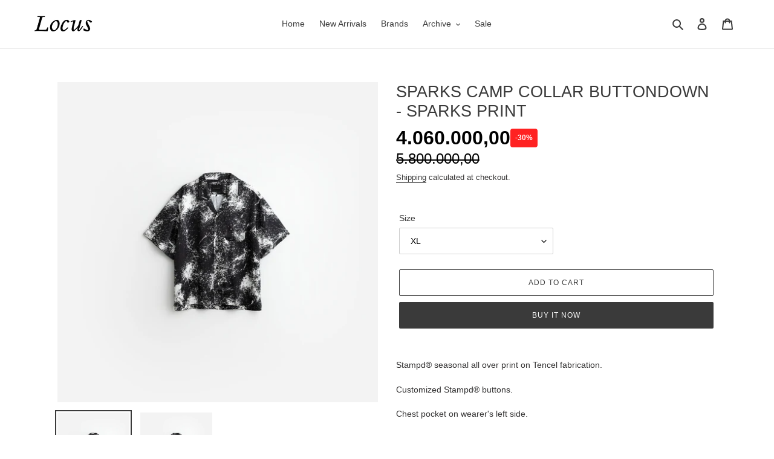

--- FILE ---
content_type: text/html; charset=utf-8
request_url: https://locusedit.com/products/sparks-camp-collar-buttondown
body_size: 23837
content:
<!doctype html>
<html class="no-js" lang="en">
<head>
  <meta charset="utf-8">
  <meta http-equiv="X-UA-Compatible" content="IE=edge,chrome=1">
  <meta name="viewport" content="width=device-width,initial-scale=1">
  <meta name="theme-color" content="#3a3a3a">

  <link rel="preconnect" href="https://cdn.shopify.com" crossorigin>
  <link rel="preconnect" href="https://fonts.shopify.com" crossorigin>
  <link rel="preconnect" href="https://monorail-edge.shopifysvc.com"><link rel="preload" href="//locusedit.com/cdn/shop/t/7/assets/theme.css?v=68549581644584033211616054506" as="style">
  <link rel="preload" as="font" href="" type="font/woff2" crossorigin>
  <link rel="preload" as="font" href="" type="font/woff2" crossorigin>
  <link rel="preload" as="font" href="" type="font/woff2" crossorigin>
  <link rel="preload" href="//locusedit.com/cdn/shop/t/7/assets/theme.js?v=30199989100580895981603966416" as="script">
  <link rel="preload" href="//locusedit.com/cdn/shop/t/7/assets/lazysizes.js?v=63098554868324070131603387324" as="script"><link rel="canonical" href="https://locusedit.com/products/sparks-camp-collar-buttondown"><link rel="shortcut icon" href="//locusedit.com/cdn/shop/files/favicon_32x32.png?v=1615322406" type="image/png"><title>SPARKS CAMP COLLAR BUTTONDOWN - SPARKS PRINT
&ndash; LOCUS</title><meta name="description" content="Stampd® seasonal all over print on Tencel fabrication. Customized Stampd® buttons. Chest pocket on wearer&#39;s left side. Stampd® strike logo label on interior side of button entry. Stampd® hologram authenticity label sewn inseam."><!-- /snippets/social-meta-tags.liquid -->




<meta property="og:site_name" content="LOCUS">
<meta property="og:url" content="https://locusedit.com/products/sparks-camp-collar-buttondown">
<meta property="og:title" content="SPARKS CAMP COLLAR BUTTONDOWN - SPARKS PRINT">
<meta property="og:type" content="product">
<meta property="og:description" content="Stampd® seasonal all over print on Tencel fabrication. Customized Stampd® buttons. Chest pocket on wearer&#39;s left side. Stampd® strike logo label on interior side of button entry. Stampd® hologram authenticity label sewn inseam.">

  <meta property="og:price:amount" content="4.060.000,00">
  <meta property="og:price:currency" content="IDR">

<meta property="og:image" content="http://locusedit.com/cdn/shop/files/SLA-M3351BDSparksCampCollarButtondownSparksPrint_Front_1200x1200.jpg?v=1708934485"><meta property="og:image" content="http://locusedit.com/cdn/shop/files/SLA-M3351BDSparksCampCollarButtondownSparksPrint_Back_1200x1200.jpg?v=1708934485">
<meta property="og:image:secure_url" content="https://locusedit.com/cdn/shop/files/SLA-M3351BDSparksCampCollarButtondownSparksPrint_Front_1200x1200.jpg?v=1708934485"><meta property="og:image:secure_url" content="https://locusedit.com/cdn/shop/files/SLA-M3351BDSparksCampCollarButtondownSparksPrint_Back_1200x1200.jpg?v=1708934485">


<meta name="twitter:card" content="summary_large_image">
<meta name="twitter:title" content="SPARKS CAMP COLLAR BUTTONDOWN - SPARKS PRINT">
<meta name="twitter:description" content="Stampd® seasonal all over print on Tencel fabrication. Customized Stampd® buttons. Chest pocket on wearer&#39;s left side. Stampd® strike logo label on interior side of button entry. Stampd® hologram authenticity label sewn inseam.">

  
<style data-shopify>
:root {
    --color-text: #3a3a3a;
    --color-text-rgb: 58, 58, 58;
    --color-body-text: #333232;
    --color-sale-text: #EA0606;
    --color-small-button-text-border: rgba(0,0,0,0);
    --color-text-field: #ffffff;
    --color-text-field-text: #000000;
    --color-text-field-text-rgb: 0, 0, 0;

    --color-btn-primary: #3a3a3a;
    --color-btn-primary-darker: #212121;
    --color-btn-primary-text: #ffffff;

    --color-blankstate: rgba(51, 50, 50, 0.35);
    --color-blankstate-border: rgba(51, 50, 50, 0.2);
    --color-blankstate-background: rgba(51, 50, 50, 0.1);

    --color-text-focus:#606060;
    --color-overlay-text-focus:rgba(64, 64, 64, 0.0);
    --color-btn-primary-focus:#606060;
    --color-btn-social-focus:#d2d2d2;
    --color-small-button-text-border-focus:rgba(64, 64, 64, 0.0);
    --predictive-search-focus:#f2f2f2;

    --color-body: #ffffff;
    --color-bg: #ffffff;
    --color-bg-rgb: 255, 255, 255;
    --color-bg-alt: rgba(51, 50, 50, 0.05);
    --color-bg-currency-selector: rgba(51, 50, 50, 0.2);

    --color-overlay-title-text: rgba(0,0,0,0);
    --color-image-overlay: #ffffff;
    --color-image-overlay-rgb: 255, 255, 255;--opacity-image-overlay: 0.0;--hover-overlay-opacity: 0.4;

    --color-border: #ebebeb;
    --color-border-form: #cccccc;
    --color-border-form-darker: #b3b3b3;

    --svg-select-icon: url(//locusedit.com/cdn/shop/t/7/assets/ico-select.svg?v=29003672709104678581603387343);
    --slick-img-url: url(//locusedit.com/cdn/shop/t/7/assets/ajax-loader.gif?v=41356863302472015721603387322);

    --font-weight-body--bold: 700;
    --font-weight-body--bolder: 700;

    --font-stack-header: Helvetica, Arial, sans-serif;
    --font-style-header: normal;
    --font-weight-header: 400;

    --font-stack-body: Helvetica, Arial, sans-serif;
    --font-style-body: normal;
    --font-weight-body: 400;

    --font-size-header: 20;

    --font-size-base: 14;

    --font-h1-desktop: 27;
    --font-h1-mobile: 25;
    --font-h2-desktop: 15;
    --font-h2-mobile: 14;
    --font-h3-mobile: 15;
    --font-h4-desktop: 13;
    --font-h4-mobile: 12;
    --font-h5-desktop: 11;
    --font-h5-mobile: 10;
    --font-h6-desktop: 10;
    --font-h6-mobile: 9;

    --font-mega-title-large-desktop: 50;

    --font-rich-text-large: 16;
    --font-rich-text-small: 12;

    
--color-video-bg: #f2f2f2;

    
    --global-color-image-loader-primary: rgba(58, 58, 58, 0.06);
    --global-color-image-loader-secondary: rgba(58, 58, 58, 0.12);
  }
</style>


  <style>*,::after,::before{box-sizing:border-box}body{margin:0}body,html{background-color:var(--color-body)}body,button{font-size:calc(var(--font-size-base) * 1px);font-family:var(--font-stack-body);font-style:var(--font-style-body);font-weight:var(--font-weight-body);color:var(--color-text);line-height:1.5}body,button{-webkit-font-smoothing:antialiased;-webkit-text-size-adjust:100%}.border-bottom{border-bottom:1px solid var(--color-border)}.btn--link{background-color:transparent;border:0;margin:0;color:var(--color-text);text-align:left}.text-right{text-align:right}.icon{display:inline-block;width:20px;height:20px;vertical-align:middle;fill:currentColor}.icon__fallback-text,.visually-hidden{position:absolute!important;overflow:hidden;clip:rect(0 0 0 0);height:1px;width:1px;margin:-1px;padding:0;border:0}svg.icon:not(.icon--full-color) circle,svg.icon:not(.icon--full-color) ellipse,svg.icon:not(.icon--full-color) g,svg.icon:not(.icon--full-color) line,svg.icon:not(.icon--full-color) path,svg.icon:not(.icon--full-color) polygon,svg.icon:not(.icon--full-color) polyline,svg.icon:not(.icon--full-color) rect,symbol.icon:not(.icon--full-color) circle,symbol.icon:not(.icon--full-color) ellipse,symbol.icon:not(.icon--full-color) g,symbol.icon:not(.icon--full-color) line,symbol.icon:not(.icon--full-color) path,symbol.icon:not(.icon--full-color) polygon,symbol.icon:not(.icon--full-color) polyline,symbol.icon:not(.icon--full-color) rect{fill:inherit;stroke:inherit}li{list-style:none}.list--inline{padding:0;margin:0}.list--inline>li{display:inline-block;margin-bottom:0;vertical-align:middle}a{color:var(--color-text);text-decoration:none}.h1,.h2,h1,h2{margin:0 0 17.5px;font-family:var(--font-stack-header);font-style:var(--font-style-header);font-weight:var(--font-weight-header);line-height:1.2;overflow-wrap:break-word;word-wrap:break-word}.h1 a,.h2 a,h1 a,h2 a{color:inherit;text-decoration:none;font-weight:inherit}.h1,h1{font-size:calc(((var(--font-h1-desktop))/ (var(--font-size-base))) * 1em);text-transform:none;letter-spacing:0}@media only screen and (max-width:749px){.h1,h1{font-size:calc(((var(--font-h1-mobile))/ (var(--font-size-base))) * 1em)}}.h2,h2{font-size:calc(((var(--font-h2-desktop))/ (var(--font-size-base))) * 1em);text-transform:uppercase;letter-spacing:.1em}@media only screen and (max-width:749px){.h2,h2{font-size:calc(((var(--font-h2-mobile))/ (var(--font-size-base))) * 1em)}}p{color:var(--color-body-text);margin:0 0 19.44444px}@media only screen and (max-width:749px){p{font-size:calc(((var(--font-size-base) - 1)/ (var(--font-size-base))) * 1em)}}p:last-child{margin-bottom:0}@media only screen and (max-width:749px){.small--hide{display:none!important}}.grid{list-style:none;margin:0;padding:0;margin-left:-30px}.grid::after{content:'';display:table;clear:both}@media only screen and (max-width:749px){.grid{margin-left:-22px}}.grid::after{content:'';display:table;clear:both}.grid--no-gutters{margin-left:0}.grid--no-gutters .grid__item{padding-left:0}.grid--table{display:table;table-layout:fixed;width:100%}.grid--table>.grid__item{float:none;display:table-cell;vertical-align:middle}.grid__item{float:left;padding-left:30px;width:100%}@media only screen and (max-width:749px){.grid__item{padding-left:22px}}.grid__item[class*="--push"]{position:relative}@media only screen and (min-width:750px){.medium-up--one-quarter{width:25%}.medium-up--push-one-third{width:33.33%}.medium-up--one-half{width:50%}.medium-up--push-one-third{left:33.33%;position:relative}}.site-header{position:relative;background-color:var(--color-body)}@media only screen and (max-width:749px){.site-header{border-bottom:1px solid var(--color-border)}}@media only screen and (min-width:750px){.site-header{padding:0 55px}.site-header.logo--center{padding-top:30px}}.site-header__logo{margin:15px 0}.logo-align--center .site-header__logo{text-align:center;margin:0 auto}@media only screen and (max-width:749px){.logo-align--center .site-header__logo{text-align:left;margin:15px 0}}@media only screen and (max-width:749px){.site-header__logo{padding-left:22px;text-align:left}.site-header__logo img{margin:0}}.site-header__logo-link{display:inline-block;word-break:break-word}@media only screen and (min-width:750px){.logo-align--center .site-header__logo-link{margin:0 auto}}.site-header__logo-image{display:block}@media only screen and (min-width:750px){.site-header__logo-image{margin:0 auto}}.site-header__logo-image img{width:100%}.site-header__logo-image--centered img{margin:0 auto}.site-header__logo img{display:block}.site-header__icons{position:relative;white-space:nowrap}@media only screen and (max-width:749px){.site-header__icons{width:auto;padding-right:13px}.site-header__icons .btn--link,.site-header__icons .site-header__cart{font-size:calc(((var(--font-size-base))/ (var(--font-size-base))) * 1em)}}.site-header__icons-wrapper{position:relative;display:-webkit-flex;display:-ms-flexbox;display:flex;width:100%;-ms-flex-align:center;-webkit-align-items:center;-moz-align-items:center;-ms-align-items:center;-o-align-items:center;align-items:center;-webkit-justify-content:flex-end;-ms-justify-content:flex-end;justify-content:flex-end}.site-header__account,.site-header__cart,.site-header__search{position:relative}.site-header__search.site-header__icon{display:none}@media only screen and (min-width:1400px){.site-header__search.site-header__icon{display:block}}.site-header__search-toggle{display:block}@media only screen and (min-width:750px){.site-header__account,.site-header__cart{padding:10px 11px}}.site-header__cart-title,.site-header__search-title{position:absolute!important;overflow:hidden;clip:rect(0 0 0 0);height:1px;width:1px;margin:-1px;padding:0;border:0;display:block;vertical-align:middle}.site-header__cart-title{margin-right:3px}.site-header__cart-count{display:flex;align-items:center;justify-content:center;position:absolute;right:.4rem;top:.2rem;font-weight:700;background-color:var(--color-btn-primary);color:var(--color-btn-primary-text);border-radius:50%;min-width:1em;height:1em}.site-header__cart-count span{font-family:HelveticaNeue,"Helvetica Neue",Helvetica,Arial,sans-serif;font-size:calc(11em / 16);line-height:1}@media only screen and (max-width:749px){.site-header__cart-count{top:calc(7em / 16);right:0;border-radius:50%;min-width:calc(19em / 16);height:calc(19em / 16)}}@media only screen and (max-width:749px){.site-header__cart-count span{padding:.25em calc(6em / 16);font-size:12px}}.site-header__menu{display:none}@media only screen and (max-width:749px){.site-header__icon{display:inline-block;vertical-align:middle;padding:10px 11px;margin:0}}@media only screen and (min-width:750px){.site-header__icon .icon-search{margin-right:3px}}.announcement-bar{z-index:10;position:relative;text-align:center;border-bottom:1px solid transparent;padding:2px}.announcement-bar__link{display:block}.announcement-bar__message{display:block;padding:11px 22px;font-size:calc(((16)/ (var(--font-size-base))) * 1em);font-weight:var(--font-weight-header)}@media only screen and (min-width:750px){.announcement-bar__message{padding-left:55px;padding-right:55px}}.site-nav{position:relative;padding:0;text-align:center;margin:25px 0}.site-nav a{padding:3px 10px}.site-nav__link{display:block;white-space:nowrap}.site-nav--centered .site-nav__link{padding-top:0}.site-nav__link .icon-chevron-down{width:calc(8em / 16);height:calc(8em / 16);margin-left:.5rem}.site-nav__label{border-bottom:1px solid transparent}.site-nav__link--active .site-nav__label{border-bottom-color:var(--color-text)}.site-nav__link--button{border:none;background-color:transparent;padding:3px 10px}.site-header__mobile-nav{z-index:11;position:relative;background-color:var(--color-body)}@media only screen and (max-width:749px){.site-header__mobile-nav{display:-webkit-flex;display:-ms-flexbox;display:flex;width:100%;-ms-flex-align:center;-webkit-align-items:center;-moz-align-items:center;-ms-align-items:center;-o-align-items:center;align-items:center}}.mobile-nav--open .icon-close{display:none}.main-content{opacity:0}.main-content .shopify-section{display:none}.main-content .shopify-section:first-child{display:inherit}.critical-hidden{display:none}</style>

  <script>
    window.performance.mark('debut:theme_stylesheet_loaded.start');

    function onLoadStylesheet() {
      performance.mark('debut:theme_stylesheet_loaded.end');
      performance.measure('debut:theme_stylesheet_loaded', 'debut:theme_stylesheet_loaded.start', 'debut:theme_stylesheet_loaded.end');

      var url = "//locusedit.com/cdn/shop/t/7/assets/theme.css?v=68549581644584033211616054506";
      var link = document.querySelector('link[href="' + url + '"]');
      link.loaded = true;
      link.dispatchEvent(new Event('load'));
    }
  </script>

  <link rel="stylesheet" href="//locusedit.com/cdn/shop/t/7/assets/theme.css?v=68549581644584033211616054506" type="text/css" media="print" onload="this.media='all';onLoadStylesheet()">

  <style>
    
    
    
    
    
    
  </style>

  <script>
    var theme = {
      breakpoints: {
        medium: 750,
        large: 990,
        widescreen: 1400
      },
      strings: {
        addToCart: "Add to cart",
        soldOut: "Sold out",
        unavailable: "Unavailable",
        regularPrice: "Regular price",
        salePrice: "Sale price",
        sale: "Sale",
        fromLowestPrice: "from [price]",
        vendor: "Vendor",
        showMore: "Show More",
        showLess: "Show Less",
        searchFor: "Search for",
        addressError: "Error looking up that address",
        addressNoResults: "No results for that address",
        addressQueryLimit: "You have exceeded the Google API usage limit. Consider upgrading to a \u003ca href=\"https:\/\/developers.google.com\/maps\/premium\/usage-limits\"\u003ePremium Plan\u003c\/a\u003e.",
        authError: "There was a problem authenticating your Google Maps account.",
        newWindow: "Opens in a new window.",
        external: "Opens external website.",
        newWindowExternal: "Opens external website in a new window.",
        removeLabel: "Remove [product]",
        update: "Update",
        quantity: "Quantity",
        discountedTotal: "Discounted total",
        regularTotal: "Regular total",
        priceColumn: "See Price column for discount details.",
        quantityMinimumMessage: "Quantity must be 1 or more",
        cartError: "There was an error while updating your cart. Please try again.",
        removedItemMessage: "Removed \u003cspan class=\"cart__removed-product-details\"\u003e([quantity]) [link]\u003c\/span\u003e from your cart.",
        unitPrice: "Unit price",
        unitPriceSeparator: "per",
        oneCartCount: "1 item",
        otherCartCount: "[count] items",
        quantityLabel: "Quantity: [count]",
        products: "Products",
        loading: "Loading",
        number_of_results: "[result_number] of [results_count]",
        number_of_results_found: "[results_count] results found",
        one_result_found: "1 result found"
      },
      moneyFormat: "{{amount_with_comma_separator}}",
      moneyFormatWithCurrency: "Rp {{amount_with_comma_separator}}",
      settings: {
        predictiveSearchEnabled: true,
        predictiveSearchShowPrice: false,
        predictiveSearchShowVendor: false
      },
      stylesheet: "//locusedit.com/cdn/shop/t/7/assets/theme.css?v=68549581644584033211616054506"
    }

    document.documentElement.className = document.documentElement.className.replace('no-js', 'js');
  </script><script src="//locusedit.com/cdn/shop/t/7/assets/theme.js?v=30199989100580895981603966416" defer="defer"></script>
  <script src="//locusedit.com/cdn/shop/t/7/assets/lazysizes.js?v=63098554868324070131603387324" async="async"></script>

  <script type="text/javascript">
    if (window.MSInputMethodContext && document.documentMode) {
      var scripts = document.getElementsByTagName('script')[0];
      var polyfill = document.createElement("script");
      polyfill.defer = true;
      polyfill.src = "//locusedit.com/cdn/shop/t/7/assets/ie11CustomProperties.min.js?v=146208399201472936201603387324";

      scripts.parentNode.insertBefore(polyfill, scripts);
    }
  </script>

  <script>window.performance && window.performance.mark && window.performance.mark('shopify.content_for_header.start');</script><meta name="facebook-domain-verification" content="g65g2jji0r59u8z3ox7xh8jk3hqtkz">
<meta name="google-site-verification" content="va7MHBH5miqqByGChJmWbxCsoApR0P31f16eeDrY0_8">
<meta id="shopify-digital-wallet" name="shopify-digital-wallet" content="/47869427865/digital_wallets/dialog">
<link rel="alternate" type="application/json+oembed" href="https://locusedit.com/products/sparks-camp-collar-buttondown.oembed">
<script async="async" src="/checkouts/internal/preloads.js?locale=en-ID"></script>
<script id="shopify-features" type="application/json">{"accessToken":"7244618031ad0ee7d9a1308508f10be1","betas":["rich-media-storefront-analytics"],"domain":"locusedit.com","predictiveSearch":true,"shopId":47869427865,"locale":"en"}</script>
<script>var Shopify = Shopify || {};
Shopify.shop = "locusedit.myshopify.com";
Shopify.locale = "en";
Shopify.currency = {"active":"IDR","rate":"1.0"};
Shopify.country = "ID";
Shopify.theme = {"name":"Debut","id":114582585497,"schema_name":"Debut","schema_version":"17.6.0","theme_store_id":796,"role":"main"};
Shopify.theme.handle = "null";
Shopify.theme.style = {"id":null,"handle":null};
Shopify.cdnHost = "locusedit.com/cdn";
Shopify.routes = Shopify.routes || {};
Shopify.routes.root = "/";</script>
<script type="module">!function(o){(o.Shopify=o.Shopify||{}).modules=!0}(window);</script>
<script>!function(o){function n(){var o=[];function n(){o.push(Array.prototype.slice.apply(arguments))}return n.q=o,n}var t=o.Shopify=o.Shopify||{};t.loadFeatures=n(),t.autoloadFeatures=n()}(window);</script>
<script id="shop-js-analytics" type="application/json">{"pageType":"product"}</script>
<script defer="defer" async type="module" src="//locusedit.com/cdn/shopifycloud/shop-js/modules/v2/client.init-shop-cart-sync_BdyHc3Nr.en.esm.js"></script>
<script defer="defer" async type="module" src="//locusedit.com/cdn/shopifycloud/shop-js/modules/v2/chunk.common_Daul8nwZ.esm.js"></script>
<script type="module">
  await import("//locusedit.com/cdn/shopifycloud/shop-js/modules/v2/client.init-shop-cart-sync_BdyHc3Nr.en.esm.js");
await import("//locusedit.com/cdn/shopifycloud/shop-js/modules/v2/chunk.common_Daul8nwZ.esm.js");

  window.Shopify.SignInWithShop?.initShopCartSync?.({"fedCMEnabled":true,"windoidEnabled":true});

</script>
<script>(function() {
  var isLoaded = false;
  function asyncLoad() {
    if (isLoaded) return;
    isLoaded = true;
    var urls = ["https:\/\/chimpstatic.com\/mcjs-connected\/js\/users\/0ef5880883b617e2528febf34\/ca4d32641efadba77bb660c1b.js?shop=locusedit.myshopify.com","https:\/\/media.getmason.io\/api\/modemagic\/loader600f1ef197241dd8853ad2a095acdf97.js?shop=locusedit.myshopify.com","https:\/\/plugin.brevo.com\/integrations\/api\/automation\/script?user_connection_id=632d73b28c49b2239e098a59\u0026ma-key=6rrgte8sudmp08qvm02qjy24\u0026shop=locusedit.myshopify.com","https:\/\/plugin.brevo.com\/integrations\/api\/sy\/cart_tracking\/script?ma-key=6rrgte8sudmp08qvm02qjy24\u0026user_connection_id=632d73b28c49b2239e098a59\u0026shop=locusedit.myshopify.com"];
    for (var i = 0; i < urls.length; i++) {
      var s = document.createElement('script');
      s.type = 'text/javascript';
      s.async = true;
      s.src = urls[i];
      var x = document.getElementsByTagName('script')[0];
      x.parentNode.insertBefore(s, x);
    }
  };
  if(window.attachEvent) {
    window.attachEvent('onload', asyncLoad);
  } else {
    window.addEventListener('load', asyncLoad, false);
  }
})();</script>
<script id="__st">var __st={"a":47869427865,"offset":25200,"reqid":"1b7c05a2-5903-47ef-a925-9d79e4553b4f-1768988808","pageurl":"locusedit.com\/products\/sparks-camp-collar-buttondown","u":"c940e685ff8c","p":"product","rtyp":"product","rid":7875482615961};</script>
<script>window.ShopifyPaypalV4VisibilityTracking = true;</script>
<script id="captcha-bootstrap">!function(){'use strict';const t='contact',e='account',n='new_comment',o=[[t,t],['blogs',n],['comments',n],[t,'customer']],c=[[e,'customer_login'],[e,'guest_login'],[e,'recover_customer_password'],[e,'create_customer']],r=t=>t.map((([t,e])=>`form[action*='/${t}']:not([data-nocaptcha='true']) input[name='form_type'][value='${e}']`)).join(','),a=t=>()=>t?[...document.querySelectorAll(t)].map((t=>t.form)):[];function s(){const t=[...o],e=r(t);return a(e)}const i='password',u='form_key',d=['recaptcha-v3-token','g-recaptcha-response','h-captcha-response',i],f=()=>{try{return window.sessionStorage}catch{return}},m='__shopify_v',_=t=>t.elements[u];function p(t,e,n=!1){try{const o=window.sessionStorage,c=JSON.parse(o.getItem(e)),{data:r}=function(t){const{data:e,action:n}=t;return t[m]||n?{data:e,action:n}:{data:t,action:n}}(c);for(const[e,n]of Object.entries(r))t.elements[e]&&(t.elements[e].value=n);n&&o.removeItem(e)}catch(o){console.error('form repopulation failed',{error:o})}}const l='form_type',E='cptcha';function T(t){t.dataset[E]=!0}const w=window,h=w.document,L='Shopify',v='ce_forms',y='captcha';let A=!1;((t,e)=>{const n=(g='f06e6c50-85a8-45c8-87d0-21a2b65856fe',I='https://cdn.shopify.com/shopifycloud/storefront-forms-hcaptcha/ce_storefront_forms_captcha_hcaptcha.v1.5.2.iife.js',D={infoText:'Protected by hCaptcha',privacyText:'Privacy',termsText:'Terms'},(t,e,n)=>{const o=w[L][v],c=o.bindForm;if(c)return c(t,g,e,D).then(n);var r;o.q.push([[t,g,e,D],n]),r=I,A||(h.body.append(Object.assign(h.createElement('script'),{id:'captcha-provider',async:!0,src:r})),A=!0)});var g,I,D;w[L]=w[L]||{},w[L][v]=w[L][v]||{},w[L][v].q=[],w[L][y]=w[L][y]||{},w[L][y].protect=function(t,e){n(t,void 0,e),T(t)},Object.freeze(w[L][y]),function(t,e,n,w,h,L){const[v,y,A,g]=function(t,e,n){const i=e?o:[],u=t?c:[],d=[...i,...u],f=r(d),m=r(i),_=r(d.filter((([t,e])=>n.includes(e))));return[a(f),a(m),a(_),s()]}(w,h,L),I=t=>{const e=t.target;return e instanceof HTMLFormElement?e:e&&e.form},D=t=>v().includes(t);t.addEventListener('submit',(t=>{const e=I(t);if(!e)return;const n=D(e)&&!e.dataset.hcaptchaBound&&!e.dataset.recaptchaBound,o=_(e),c=g().includes(e)&&(!o||!o.value);(n||c)&&t.preventDefault(),c&&!n&&(function(t){try{if(!f())return;!function(t){const e=f();if(!e)return;const n=_(t);if(!n)return;const o=n.value;o&&e.removeItem(o)}(t);const e=Array.from(Array(32),(()=>Math.random().toString(36)[2])).join('');!function(t,e){_(t)||t.append(Object.assign(document.createElement('input'),{type:'hidden',name:u})),t.elements[u].value=e}(t,e),function(t,e){const n=f();if(!n)return;const o=[...t.querySelectorAll(`input[type='${i}']`)].map((({name:t})=>t)),c=[...d,...o],r={};for(const[a,s]of new FormData(t).entries())c.includes(a)||(r[a]=s);n.setItem(e,JSON.stringify({[m]:1,action:t.action,data:r}))}(t,e)}catch(e){console.error('failed to persist form',e)}}(e),e.submit())}));const S=(t,e)=>{t&&!t.dataset[E]&&(n(t,e.some((e=>e===t))),T(t))};for(const o of['focusin','change'])t.addEventListener(o,(t=>{const e=I(t);D(e)&&S(e,y())}));const B=e.get('form_key'),M=e.get(l),P=B&&M;t.addEventListener('DOMContentLoaded',(()=>{const t=y();if(P)for(const e of t)e.elements[l].value===M&&p(e,B);[...new Set([...A(),...v().filter((t=>'true'===t.dataset.shopifyCaptcha))])].forEach((e=>S(e,t)))}))}(h,new URLSearchParams(w.location.search),n,t,e,['guest_login'])})(!0,!1)}();</script>
<script integrity="sha256-4kQ18oKyAcykRKYeNunJcIwy7WH5gtpwJnB7kiuLZ1E=" data-source-attribution="shopify.loadfeatures" defer="defer" src="//locusedit.com/cdn/shopifycloud/storefront/assets/storefront/load_feature-a0a9edcb.js" crossorigin="anonymous"></script>
<script data-source-attribution="shopify.dynamic_checkout.dynamic.init">var Shopify=Shopify||{};Shopify.PaymentButton=Shopify.PaymentButton||{isStorefrontPortableWallets:!0,init:function(){window.Shopify.PaymentButton.init=function(){};var t=document.createElement("script");t.src="https://locusedit.com/cdn/shopifycloud/portable-wallets/latest/portable-wallets.en.js",t.type="module",document.head.appendChild(t)}};
</script>
<script data-source-attribution="shopify.dynamic_checkout.buyer_consent">
  function portableWalletsHideBuyerConsent(e){var t=document.getElementById("shopify-buyer-consent"),n=document.getElementById("shopify-subscription-policy-button");t&&n&&(t.classList.add("hidden"),t.setAttribute("aria-hidden","true"),n.removeEventListener("click",e))}function portableWalletsShowBuyerConsent(e){var t=document.getElementById("shopify-buyer-consent"),n=document.getElementById("shopify-subscription-policy-button");t&&n&&(t.classList.remove("hidden"),t.removeAttribute("aria-hidden"),n.addEventListener("click",e))}window.Shopify?.PaymentButton&&(window.Shopify.PaymentButton.hideBuyerConsent=portableWalletsHideBuyerConsent,window.Shopify.PaymentButton.showBuyerConsent=portableWalletsShowBuyerConsent);
</script>
<script>
  function portableWalletsCleanup(e){e&&e.src&&console.error("Failed to load portable wallets script "+e.src);var t=document.querySelectorAll("shopify-accelerated-checkout .shopify-payment-button__skeleton, shopify-accelerated-checkout-cart .wallet-cart-button__skeleton"),e=document.getElementById("shopify-buyer-consent");for(let e=0;e<t.length;e++)t[e].remove();e&&e.remove()}function portableWalletsNotLoadedAsModule(e){e instanceof ErrorEvent&&"string"==typeof e.message&&e.message.includes("import.meta")&&"string"==typeof e.filename&&e.filename.includes("portable-wallets")&&(window.removeEventListener("error",portableWalletsNotLoadedAsModule),window.Shopify.PaymentButton.failedToLoad=e,"loading"===document.readyState?document.addEventListener("DOMContentLoaded",window.Shopify.PaymentButton.init):window.Shopify.PaymentButton.init())}window.addEventListener("error",portableWalletsNotLoadedAsModule);
</script>

<script type="module" src="https://locusedit.com/cdn/shopifycloud/portable-wallets/latest/portable-wallets.en.js" onError="portableWalletsCleanup(this)" crossorigin="anonymous"></script>
<script nomodule>
  document.addEventListener("DOMContentLoaded", portableWalletsCleanup);
</script>

<link id="shopify-accelerated-checkout-styles" rel="stylesheet" media="screen" href="https://locusedit.com/cdn/shopifycloud/portable-wallets/latest/accelerated-checkout-backwards-compat.css" crossorigin="anonymous">
<style id="shopify-accelerated-checkout-cart">
        #shopify-buyer-consent {
  margin-top: 1em;
  display: inline-block;
  width: 100%;
}

#shopify-buyer-consent.hidden {
  display: none;
}

#shopify-subscription-policy-button {
  background: none;
  border: none;
  padding: 0;
  text-decoration: underline;
  font-size: inherit;
  cursor: pointer;
}

#shopify-subscription-policy-button::before {
  box-shadow: none;
}

      </style>

<script>window.performance && window.performance.mark && window.performance.mark('shopify.content_for_header.end');</script>

                  <script src="//locusedit.com/cdn/shop/t/7/assets/bss-file-configdata.js?v=19453381437224918031680854928" type="text/javascript"></script> <script src="//locusedit.com/cdn/shop/t/7/assets/bss-file-configdata-banner.js?v=151034973688681356691680853705" type="text/javascript"></script> <script src="//locusedit.com/cdn/shop/t/7/assets/bss-file-configdata-popup.js?v=173992696638277510541680853706" type="text/javascript"></script><script>
                if (typeof BSS_PL == 'undefined') {
                    var BSS_PL = {};
                }
                var bssPlApiServer = "https://product-labels-pro.bsscommerce.com";
                BSS_PL.customerTags = 'null';
                BSS_PL.customerId = 'null';
                BSS_PL.configData = configDatas;
                BSS_PL.configDataBanner = configDataBanners ? configDataBanners : []
                BSS_PL.configDataPopup = configDataPopups ? configDataPopups : [];
                BSS_PL.storeId = 14690;
                BSS_PL.currentPlan = "free";
                BSS_PL.storeIdCustomOld = "10678";
                BSS_PL.storeIdOldWIthPriority = "12200";
                BSS_PL.apiServerProduction = "https://product-labels-pro.bsscommerce.com";
                
                BSS_PL.integration = {"laiReview":{"status":0,"config":[]}}
                </script>
            <style>
.homepage-slideshow .slick-slide .bss_pl_img {
    visibility: hidden !important;
}
</style><script>function fixBugForStores($, BSS_PL, parent, page, htmlLabel) { return false;}</script>
                    <script src="https://cdn.shopify.com/extensions/4e6f5a02-fde3-48ad-bb30-a2bebef84aa4/conhit-price-badges-267/assets/block.js" type="text/javascript" defer="defer"></script>
<script src="https://cdn.shopify.com/extensions/40e2e1dc-aa2d-445e-9721-f7e8b19b72d9/onepixel-31/assets/one-pixel.min.js" type="text/javascript" defer="defer"></script>
<link href="https://monorail-edge.shopifysvc.com" rel="dns-prefetch">
<script>(function(){if ("sendBeacon" in navigator && "performance" in window) {try {var session_token_from_headers = performance.getEntriesByType('navigation')[0].serverTiming.find(x => x.name == '_s').description;} catch {var session_token_from_headers = undefined;}var session_cookie_matches = document.cookie.match(/_shopify_s=([^;]*)/);var session_token_from_cookie = session_cookie_matches && session_cookie_matches.length === 2 ? session_cookie_matches[1] : "";var session_token = session_token_from_headers || session_token_from_cookie || "";function handle_abandonment_event(e) {var entries = performance.getEntries().filter(function(entry) {return /monorail-edge.shopifysvc.com/.test(entry.name);});if (!window.abandonment_tracked && entries.length === 0) {window.abandonment_tracked = true;var currentMs = Date.now();var navigation_start = performance.timing.navigationStart;var payload = {shop_id: 47869427865,url: window.location.href,navigation_start,duration: currentMs - navigation_start,session_token,page_type: "product"};window.navigator.sendBeacon("https://monorail-edge.shopifysvc.com/v1/produce", JSON.stringify({schema_id: "online_store_buyer_site_abandonment/1.1",payload: payload,metadata: {event_created_at_ms: currentMs,event_sent_at_ms: currentMs}}));}}window.addEventListener('pagehide', handle_abandonment_event);}}());</script>
<script id="web-pixels-manager-setup">(function e(e,d,r,n,o){if(void 0===o&&(o={}),!Boolean(null===(a=null===(i=window.Shopify)||void 0===i?void 0:i.analytics)||void 0===a?void 0:a.replayQueue)){var i,a;window.Shopify=window.Shopify||{};var t=window.Shopify;t.analytics=t.analytics||{};var s=t.analytics;s.replayQueue=[],s.publish=function(e,d,r){return s.replayQueue.push([e,d,r]),!0};try{self.performance.mark("wpm:start")}catch(e){}var l=function(){var e={modern:/Edge?\/(1{2}[4-9]|1[2-9]\d|[2-9]\d{2}|\d{4,})\.\d+(\.\d+|)|Firefox\/(1{2}[4-9]|1[2-9]\d|[2-9]\d{2}|\d{4,})\.\d+(\.\d+|)|Chrom(ium|e)\/(9{2}|\d{3,})\.\d+(\.\d+|)|(Maci|X1{2}).+ Version\/(15\.\d+|(1[6-9]|[2-9]\d|\d{3,})\.\d+)([,.]\d+|)( \(\w+\)|)( Mobile\/\w+|) Safari\/|Chrome.+OPR\/(9{2}|\d{3,})\.\d+\.\d+|(CPU[ +]OS|iPhone[ +]OS|CPU[ +]iPhone|CPU IPhone OS|CPU iPad OS)[ +]+(15[._]\d+|(1[6-9]|[2-9]\d|\d{3,})[._]\d+)([._]\d+|)|Android:?[ /-](13[3-9]|1[4-9]\d|[2-9]\d{2}|\d{4,})(\.\d+|)(\.\d+|)|Android.+Firefox\/(13[5-9]|1[4-9]\d|[2-9]\d{2}|\d{4,})\.\d+(\.\d+|)|Android.+Chrom(ium|e)\/(13[3-9]|1[4-9]\d|[2-9]\d{2}|\d{4,})\.\d+(\.\d+|)|SamsungBrowser\/([2-9]\d|\d{3,})\.\d+/,legacy:/Edge?\/(1[6-9]|[2-9]\d|\d{3,})\.\d+(\.\d+|)|Firefox\/(5[4-9]|[6-9]\d|\d{3,})\.\d+(\.\d+|)|Chrom(ium|e)\/(5[1-9]|[6-9]\d|\d{3,})\.\d+(\.\d+|)([\d.]+$|.*Safari\/(?![\d.]+ Edge\/[\d.]+$))|(Maci|X1{2}).+ Version\/(10\.\d+|(1[1-9]|[2-9]\d|\d{3,})\.\d+)([,.]\d+|)( \(\w+\)|)( Mobile\/\w+|) Safari\/|Chrome.+OPR\/(3[89]|[4-9]\d|\d{3,})\.\d+\.\d+|(CPU[ +]OS|iPhone[ +]OS|CPU[ +]iPhone|CPU IPhone OS|CPU iPad OS)[ +]+(10[._]\d+|(1[1-9]|[2-9]\d|\d{3,})[._]\d+)([._]\d+|)|Android:?[ /-](13[3-9]|1[4-9]\d|[2-9]\d{2}|\d{4,})(\.\d+|)(\.\d+|)|Mobile Safari.+OPR\/([89]\d|\d{3,})\.\d+\.\d+|Android.+Firefox\/(13[5-9]|1[4-9]\d|[2-9]\d{2}|\d{4,})\.\d+(\.\d+|)|Android.+Chrom(ium|e)\/(13[3-9]|1[4-9]\d|[2-9]\d{2}|\d{4,})\.\d+(\.\d+|)|Android.+(UC? ?Browser|UCWEB|U3)[ /]?(15\.([5-9]|\d{2,})|(1[6-9]|[2-9]\d|\d{3,})\.\d+)\.\d+|SamsungBrowser\/(5\.\d+|([6-9]|\d{2,})\.\d+)|Android.+MQ{2}Browser\/(14(\.(9|\d{2,})|)|(1[5-9]|[2-9]\d|\d{3,})(\.\d+|))(\.\d+|)|K[Aa][Ii]OS\/(3\.\d+|([4-9]|\d{2,})\.\d+)(\.\d+|)/},d=e.modern,r=e.legacy,n=navigator.userAgent;return n.match(d)?"modern":n.match(r)?"legacy":"unknown"}(),u="modern"===l?"modern":"legacy",c=(null!=n?n:{modern:"",legacy:""})[u],f=function(e){return[e.baseUrl,"/wpm","/b",e.hashVersion,"modern"===e.buildTarget?"m":"l",".js"].join("")}({baseUrl:d,hashVersion:r,buildTarget:u}),m=function(e){var d=e.version,r=e.bundleTarget,n=e.surface,o=e.pageUrl,i=e.monorailEndpoint;return{emit:function(e){var a=e.status,t=e.errorMsg,s=(new Date).getTime(),l=JSON.stringify({metadata:{event_sent_at_ms:s},events:[{schema_id:"web_pixels_manager_load/3.1",payload:{version:d,bundle_target:r,page_url:o,status:a,surface:n,error_msg:t},metadata:{event_created_at_ms:s}}]});if(!i)return console&&console.warn&&console.warn("[Web Pixels Manager] No Monorail endpoint provided, skipping logging."),!1;try{return self.navigator.sendBeacon.bind(self.navigator)(i,l)}catch(e){}var u=new XMLHttpRequest;try{return u.open("POST",i,!0),u.setRequestHeader("Content-Type","text/plain"),u.send(l),!0}catch(e){return console&&console.warn&&console.warn("[Web Pixels Manager] Got an unhandled error while logging to Monorail."),!1}}}}({version:r,bundleTarget:l,surface:e.surface,pageUrl:self.location.href,monorailEndpoint:e.monorailEndpoint});try{o.browserTarget=l,function(e){var d=e.src,r=e.async,n=void 0===r||r,o=e.onload,i=e.onerror,a=e.sri,t=e.scriptDataAttributes,s=void 0===t?{}:t,l=document.createElement("script"),u=document.querySelector("head"),c=document.querySelector("body");if(l.async=n,l.src=d,a&&(l.integrity=a,l.crossOrigin="anonymous"),s)for(var f in s)if(Object.prototype.hasOwnProperty.call(s,f))try{l.dataset[f]=s[f]}catch(e){}if(o&&l.addEventListener("load",o),i&&l.addEventListener("error",i),u)u.appendChild(l);else{if(!c)throw new Error("Did not find a head or body element to append the script");c.appendChild(l)}}({src:f,async:!0,onload:function(){if(!function(){var e,d;return Boolean(null===(d=null===(e=window.Shopify)||void 0===e?void 0:e.analytics)||void 0===d?void 0:d.initialized)}()){var d=window.webPixelsManager.init(e)||void 0;if(d){var r=window.Shopify.analytics;r.replayQueue.forEach((function(e){var r=e[0],n=e[1],o=e[2];d.publishCustomEvent(r,n,o)})),r.replayQueue=[],r.publish=d.publishCustomEvent,r.visitor=d.visitor,r.initialized=!0}}},onerror:function(){return m.emit({status:"failed",errorMsg:"".concat(f," has failed to load")})},sri:function(e){var d=/^sha384-[A-Za-z0-9+/=]+$/;return"string"==typeof e&&d.test(e)}(c)?c:"",scriptDataAttributes:o}),m.emit({status:"loading"})}catch(e){m.emit({status:"failed",errorMsg:(null==e?void 0:e.message)||"Unknown error"})}}})({shopId: 47869427865,storefrontBaseUrl: "https://locusedit.com",extensionsBaseUrl: "https://extensions.shopifycdn.com/cdn/shopifycloud/web-pixels-manager",monorailEndpoint: "https://monorail-edge.shopifysvc.com/unstable/produce_batch",surface: "storefront-renderer",enabledBetaFlags: ["2dca8a86"],webPixelsConfigList: [{"id":"659521689","configuration":"{\"config\":\"{\\\"pixel_id\\\":\\\"G-2ZRHW21KQF\\\",\\\"target_country\\\":\\\"ID\\\",\\\"gtag_events\\\":[{\\\"type\\\":\\\"begin_checkout\\\",\\\"action_label\\\":\\\"G-2ZRHW21KQF\\\"},{\\\"type\\\":\\\"search\\\",\\\"action_label\\\":\\\"G-2ZRHW21KQF\\\"},{\\\"type\\\":\\\"view_item\\\",\\\"action_label\\\":[\\\"G-2ZRHW21KQF\\\",\\\"MC-M46EQ254TG\\\"]},{\\\"type\\\":\\\"purchase\\\",\\\"action_label\\\":[\\\"G-2ZRHW21KQF\\\",\\\"MC-M46EQ254TG\\\"]},{\\\"type\\\":\\\"page_view\\\",\\\"action_label\\\":[\\\"G-2ZRHW21KQF\\\",\\\"MC-M46EQ254TG\\\"]},{\\\"type\\\":\\\"add_payment_info\\\",\\\"action_label\\\":\\\"G-2ZRHW21KQF\\\"},{\\\"type\\\":\\\"add_to_cart\\\",\\\"action_label\\\":\\\"G-2ZRHW21KQF\\\"}],\\\"enable_monitoring_mode\\\":false}\"}","eventPayloadVersion":"v1","runtimeContext":"OPEN","scriptVersion":"b2a88bafab3e21179ed38636efcd8a93","type":"APP","apiClientId":1780363,"privacyPurposes":[],"dataSharingAdjustments":{"protectedCustomerApprovalScopes":["read_customer_address","read_customer_email","read_customer_name","read_customer_personal_data","read_customer_phone"]}},{"id":"655753369","configuration":"{\"pixelCode\":\"CSAVLBRC77UDHS2O3440\"}","eventPayloadVersion":"v1","runtimeContext":"STRICT","scriptVersion":"22e92c2ad45662f435e4801458fb78cc","type":"APP","apiClientId":4383523,"privacyPurposes":["ANALYTICS","MARKETING","SALE_OF_DATA"],"dataSharingAdjustments":{"protectedCustomerApprovalScopes":["read_customer_address","read_customer_email","read_customer_name","read_customer_personal_data","read_customer_phone"]}},{"id":"257622169","configuration":"{\"pixel_id\":\"222817513781935\",\"pixel_type\":\"facebook_pixel\",\"metaapp_system_user_token\":\"-\"}","eventPayloadVersion":"v1","runtimeContext":"OPEN","scriptVersion":"ca16bc87fe92b6042fbaa3acc2fbdaa6","type":"APP","apiClientId":2329312,"privacyPurposes":["ANALYTICS","MARKETING","SALE_OF_DATA"],"dataSharingAdjustments":{"protectedCustomerApprovalScopes":["read_customer_address","read_customer_email","read_customer_name","read_customer_personal_data","read_customer_phone"]}},{"id":"97026201","eventPayloadVersion":"v1","runtimeContext":"LAX","scriptVersion":"1","type":"CUSTOM","privacyPurposes":["ANALYTICS"],"name":"Google Analytics tag (migrated)"},{"id":"shopify-app-pixel","configuration":"{}","eventPayloadVersion":"v1","runtimeContext":"STRICT","scriptVersion":"0450","apiClientId":"shopify-pixel","type":"APP","privacyPurposes":["ANALYTICS","MARKETING"]},{"id":"shopify-custom-pixel","eventPayloadVersion":"v1","runtimeContext":"LAX","scriptVersion":"0450","apiClientId":"shopify-pixel","type":"CUSTOM","privacyPurposes":["ANALYTICS","MARKETING"]}],isMerchantRequest: false,initData: {"shop":{"name":"LOCUS","paymentSettings":{"currencyCode":"IDR"},"myshopifyDomain":"locusedit.myshopify.com","countryCode":"ID","storefrontUrl":"https:\/\/locusedit.com"},"customer":null,"cart":null,"checkout":null,"productVariants":[{"price":{"amount":4060000.0,"currencyCode":"IDR"},"product":{"title":"SPARKS CAMP COLLAR BUTTONDOWN - SPARKS PRINT","vendor":"STAMPD","id":"7875482615961","untranslatedTitle":"SPARKS CAMP COLLAR BUTTONDOWN - SPARKS PRINT","url":"\/products\/sparks-camp-collar-buttondown","type":"SHIRT"},"id":"43928758321305","image":{"src":"\/\/locusedit.com\/cdn\/shop\/files\/SLA-M3351BDSparksCampCollarButtondownSparksPrint_Front.jpg?v=1708934485"},"sku":"01STP05012402SR0402","title":"S","untranslatedTitle":"S"},{"price":{"amount":4060000.0,"currencyCode":"IDR"},"product":{"title":"SPARKS CAMP COLLAR BUTTONDOWN - SPARKS PRINT","vendor":"STAMPD","id":"7875482615961","untranslatedTitle":"SPARKS CAMP COLLAR BUTTONDOWN - SPARKS PRINT","url":"\/products\/sparks-camp-collar-buttondown","type":"SHIRT"},"id":"43928758386841","image":{"src":"\/\/locusedit.com\/cdn\/shop\/files\/SLA-M3351BDSparksCampCollarButtondownSparksPrint_Front.jpg?v=1708934485"},"sku":"01STP05012402SR0403","title":"M","untranslatedTitle":"M"},{"price":{"amount":4060000.0,"currencyCode":"IDR"},"product":{"title":"SPARKS CAMP COLLAR BUTTONDOWN - SPARKS PRINT","vendor":"STAMPD","id":"7875482615961","untranslatedTitle":"SPARKS CAMP COLLAR BUTTONDOWN - SPARKS PRINT","url":"\/products\/sparks-camp-collar-buttondown","type":"SHIRT"},"id":"43928758419609","image":{"src":"\/\/locusedit.com\/cdn\/shop\/files\/SLA-M3351BDSparksCampCollarButtondownSparksPrint_Front.jpg?v=1708934485"},"sku":"01STP05012402SR0404","title":"L","untranslatedTitle":"L"},{"price":{"amount":4060000.0,"currencyCode":"IDR"},"product":{"title":"SPARKS CAMP COLLAR BUTTONDOWN - SPARKS PRINT","vendor":"STAMPD","id":"7875482615961","untranslatedTitle":"SPARKS CAMP COLLAR BUTTONDOWN - SPARKS PRINT","url":"\/products\/sparks-camp-collar-buttondown","type":"SHIRT"},"id":"43928758452377","image":{"src":"\/\/locusedit.com\/cdn\/shop\/files\/SLA-M3351BDSparksCampCollarButtondownSparksPrint_Front.jpg?v=1708934485"},"sku":"01STP05012402SR0405","title":"XL","untranslatedTitle":"XL"}],"purchasingCompany":null},},"https://locusedit.com/cdn","fcfee988w5aeb613cpc8e4bc33m6693e112",{"modern":"","legacy":""},{"shopId":"47869427865","storefrontBaseUrl":"https:\/\/locusedit.com","extensionBaseUrl":"https:\/\/extensions.shopifycdn.com\/cdn\/shopifycloud\/web-pixels-manager","surface":"storefront-renderer","enabledBetaFlags":"[\"2dca8a86\"]","isMerchantRequest":"false","hashVersion":"fcfee988w5aeb613cpc8e4bc33m6693e112","publish":"custom","events":"[[\"page_viewed\",{}],[\"product_viewed\",{\"productVariant\":{\"price\":{\"amount\":4060000.0,\"currencyCode\":\"IDR\"},\"product\":{\"title\":\"SPARKS CAMP COLLAR BUTTONDOWN - SPARKS PRINT\",\"vendor\":\"STAMPD\",\"id\":\"7875482615961\",\"untranslatedTitle\":\"SPARKS CAMP COLLAR BUTTONDOWN - SPARKS PRINT\",\"url\":\"\/products\/sparks-camp-collar-buttondown\",\"type\":\"SHIRT\"},\"id\":\"43928758452377\",\"image\":{\"src\":\"\/\/locusedit.com\/cdn\/shop\/files\/SLA-M3351BDSparksCampCollarButtondownSparksPrint_Front.jpg?v=1708934485\"},\"sku\":\"01STP05012402SR0405\",\"title\":\"XL\",\"untranslatedTitle\":\"XL\"}}]]"});</script><script>
  window.ShopifyAnalytics = window.ShopifyAnalytics || {};
  window.ShopifyAnalytics.meta = window.ShopifyAnalytics.meta || {};
  window.ShopifyAnalytics.meta.currency = 'IDR';
  var meta = {"product":{"id":7875482615961,"gid":"gid:\/\/shopify\/Product\/7875482615961","vendor":"STAMPD","type":"SHIRT","handle":"sparks-camp-collar-buttondown","variants":[{"id":43928758321305,"price":406000000,"name":"SPARKS CAMP COLLAR BUTTONDOWN - SPARKS PRINT - S","public_title":"S","sku":"01STP05012402SR0402"},{"id":43928758386841,"price":406000000,"name":"SPARKS CAMP COLLAR BUTTONDOWN - SPARKS PRINT - M","public_title":"M","sku":"01STP05012402SR0403"},{"id":43928758419609,"price":406000000,"name":"SPARKS CAMP COLLAR BUTTONDOWN - SPARKS PRINT - L","public_title":"L","sku":"01STP05012402SR0404"},{"id":43928758452377,"price":406000000,"name":"SPARKS CAMP COLLAR BUTTONDOWN - SPARKS PRINT - XL","public_title":"XL","sku":"01STP05012402SR0405"}],"remote":false},"page":{"pageType":"product","resourceType":"product","resourceId":7875482615961,"requestId":"1b7c05a2-5903-47ef-a925-9d79e4553b4f-1768988808"}};
  for (var attr in meta) {
    window.ShopifyAnalytics.meta[attr] = meta[attr];
  }
</script>
<script class="analytics">
  (function () {
    var customDocumentWrite = function(content) {
      var jquery = null;

      if (window.jQuery) {
        jquery = window.jQuery;
      } else if (window.Checkout && window.Checkout.$) {
        jquery = window.Checkout.$;
      }

      if (jquery) {
        jquery('body').append(content);
      }
    };

    var hasLoggedConversion = function(token) {
      if (token) {
        return document.cookie.indexOf('loggedConversion=' + token) !== -1;
      }
      return false;
    }

    var setCookieIfConversion = function(token) {
      if (token) {
        var twoMonthsFromNow = new Date(Date.now());
        twoMonthsFromNow.setMonth(twoMonthsFromNow.getMonth() + 2);

        document.cookie = 'loggedConversion=' + token + '; expires=' + twoMonthsFromNow;
      }
    }

    var trekkie = window.ShopifyAnalytics.lib = window.trekkie = window.trekkie || [];
    if (trekkie.integrations) {
      return;
    }
    trekkie.methods = [
      'identify',
      'page',
      'ready',
      'track',
      'trackForm',
      'trackLink'
    ];
    trekkie.factory = function(method) {
      return function() {
        var args = Array.prototype.slice.call(arguments);
        args.unshift(method);
        trekkie.push(args);
        return trekkie;
      };
    };
    for (var i = 0; i < trekkie.methods.length; i++) {
      var key = trekkie.methods[i];
      trekkie[key] = trekkie.factory(key);
    }
    trekkie.load = function(config) {
      trekkie.config = config || {};
      trekkie.config.initialDocumentCookie = document.cookie;
      var first = document.getElementsByTagName('script')[0];
      var script = document.createElement('script');
      script.type = 'text/javascript';
      script.onerror = function(e) {
        var scriptFallback = document.createElement('script');
        scriptFallback.type = 'text/javascript';
        scriptFallback.onerror = function(error) {
                var Monorail = {
      produce: function produce(monorailDomain, schemaId, payload) {
        var currentMs = new Date().getTime();
        var event = {
          schema_id: schemaId,
          payload: payload,
          metadata: {
            event_created_at_ms: currentMs,
            event_sent_at_ms: currentMs
          }
        };
        return Monorail.sendRequest("https://" + monorailDomain + "/v1/produce", JSON.stringify(event));
      },
      sendRequest: function sendRequest(endpointUrl, payload) {
        // Try the sendBeacon API
        if (window && window.navigator && typeof window.navigator.sendBeacon === 'function' && typeof window.Blob === 'function' && !Monorail.isIos12()) {
          var blobData = new window.Blob([payload], {
            type: 'text/plain'
          });

          if (window.navigator.sendBeacon(endpointUrl, blobData)) {
            return true;
          } // sendBeacon was not successful

        } // XHR beacon

        var xhr = new XMLHttpRequest();

        try {
          xhr.open('POST', endpointUrl);
          xhr.setRequestHeader('Content-Type', 'text/plain');
          xhr.send(payload);
        } catch (e) {
          console.log(e);
        }

        return false;
      },
      isIos12: function isIos12() {
        return window.navigator.userAgent.lastIndexOf('iPhone; CPU iPhone OS 12_') !== -1 || window.navigator.userAgent.lastIndexOf('iPad; CPU OS 12_') !== -1;
      }
    };
    Monorail.produce('monorail-edge.shopifysvc.com',
      'trekkie_storefront_load_errors/1.1',
      {shop_id: 47869427865,
      theme_id: 114582585497,
      app_name: "storefront",
      context_url: window.location.href,
      source_url: "//locusedit.com/cdn/s/trekkie.storefront.cd680fe47e6c39ca5d5df5f0a32d569bc48c0f27.min.js"});

        };
        scriptFallback.async = true;
        scriptFallback.src = '//locusedit.com/cdn/s/trekkie.storefront.cd680fe47e6c39ca5d5df5f0a32d569bc48c0f27.min.js';
        first.parentNode.insertBefore(scriptFallback, first);
      };
      script.async = true;
      script.src = '//locusedit.com/cdn/s/trekkie.storefront.cd680fe47e6c39ca5d5df5f0a32d569bc48c0f27.min.js';
      first.parentNode.insertBefore(script, first);
    };
    trekkie.load(
      {"Trekkie":{"appName":"storefront","development":false,"defaultAttributes":{"shopId":47869427865,"isMerchantRequest":null,"themeId":114582585497,"themeCityHash":"15297443565179140501","contentLanguage":"en","currency":"IDR","eventMetadataId":"6c24d473-5e09-4123-8aac-5124b5e662c9"},"isServerSideCookieWritingEnabled":true,"monorailRegion":"shop_domain","enabledBetaFlags":["65f19447","bdb960ec"]},"Session Attribution":{},"S2S":{"facebookCapiEnabled":true,"source":"trekkie-storefront-renderer","apiClientId":580111}}
    );

    var loaded = false;
    trekkie.ready(function() {
      if (loaded) return;
      loaded = true;

      window.ShopifyAnalytics.lib = window.trekkie;

      var originalDocumentWrite = document.write;
      document.write = customDocumentWrite;
      try { window.ShopifyAnalytics.merchantGoogleAnalytics.call(this); } catch(error) {};
      document.write = originalDocumentWrite;

      window.ShopifyAnalytics.lib.page(null,{"pageType":"product","resourceType":"product","resourceId":7875482615961,"requestId":"1b7c05a2-5903-47ef-a925-9d79e4553b4f-1768988808","shopifyEmitted":true});

      var match = window.location.pathname.match(/checkouts\/(.+)\/(thank_you|post_purchase)/)
      var token = match? match[1]: undefined;
      if (!hasLoggedConversion(token)) {
        setCookieIfConversion(token);
        window.ShopifyAnalytics.lib.track("Viewed Product",{"currency":"IDR","variantId":43928758321305,"productId":7875482615961,"productGid":"gid:\/\/shopify\/Product\/7875482615961","name":"SPARKS CAMP COLLAR BUTTONDOWN - SPARKS PRINT - S","price":"4060000.00","sku":"01STP05012402SR0402","brand":"STAMPD","variant":"S","category":"SHIRT","nonInteraction":true,"remote":false},undefined,undefined,{"shopifyEmitted":true});
      window.ShopifyAnalytics.lib.track("monorail:\/\/trekkie_storefront_viewed_product\/1.1",{"currency":"IDR","variantId":43928758321305,"productId":7875482615961,"productGid":"gid:\/\/shopify\/Product\/7875482615961","name":"SPARKS CAMP COLLAR BUTTONDOWN - SPARKS PRINT - S","price":"4060000.00","sku":"01STP05012402SR0402","brand":"STAMPD","variant":"S","category":"SHIRT","nonInteraction":true,"remote":false,"referer":"https:\/\/locusedit.com\/products\/sparks-camp-collar-buttondown"});
      }
    });


        var eventsListenerScript = document.createElement('script');
        eventsListenerScript.async = true;
        eventsListenerScript.src = "//locusedit.com/cdn/shopifycloud/storefront/assets/shop_events_listener-3da45d37.js";
        document.getElementsByTagName('head')[0].appendChild(eventsListenerScript);

})();</script>
  <script>
  if (!window.ga || (window.ga && typeof window.ga !== 'function')) {
    window.ga = function ga() {
      (window.ga.q = window.ga.q || []).push(arguments);
      if (window.Shopify && window.Shopify.analytics && typeof window.Shopify.analytics.publish === 'function') {
        window.Shopify.analytics.publish("ga_stub_called", {}, {sendTo: "google_osp_migration"});
      }
      console.error("Shopify's Google Analytics stub called with:", Array.from(arguments), "\nSee https://help.shopify.com/manual/promoting-marketing/pixels/pixel-migration#google for more information.");
    };
    if (window.Shopify && window.Shopify.analytics && typeof window.Shopify.analytics.publish === 'function') {
      window.Shopify.analytics.publish("ga_stub_initialized", {}, {sendTo: "google_osp_migration"});
    }
  }
</script>
<script
  defer
  src="https://locusedit.com/cdn/shopifycloud/perf-kit/shopify-perf-kit-3.0.4.min.js"
  data-application="storefront-renderer"
  data-shop-id="47869427865"
  data-render-region="gcp-us-central1"
  data-page-type="product"
  data-theme-instance-id="114582585497"
  data-theme-name="Debut"
  data-theme-version="17.6.0"
  data-monorail-region="shop_domain"
  data-resource-timing-sampling-rate="10"
  data-shs="true"
  data-shs-beacon="true"
  data-shs-export-with-fetch="true"
  data-shs-logs-sample-rate="1"
  data-shs-beacon-endpoint="https://locusedit.com/api/collect"
></script>
</head>
             

<body class="template-product">
  
  <a class="in-page-link visually-hidden skip-link" href="#MainContent">Skip to content</a><style data-shopify>

  .cart-popup {
    box-shadow: 1px 1px 10px 2px rgba(235, 235, 235, 0.5);
  }</style><div class="cart-popup-wrapper cart-popup-wrapper--hidden critical-hidden" role="dialog" aria-modal="true" aria-labelledby="CartPopupHeading" data-cart-popup-wrapper>
  <div class="cart-popup" data-cart-popup tabindex="-1">
    <div class="cart-popup__header">
      <h2 id="CartPopupHeading" class="cart-popup__heading">Just added to your cart</h2>
      <button class="cart-popup__close" aria-label="Close" data-cart-popup-close><svg aria-hidden="true" focusable="false" role="presentation" class="icon icon-close" viewBox="0 0 40 40"><path d="M23.868 20.015L39.117 4.78c1.11-1.108 1.11-2.77 0-3.877-1.109-1.108-2.773-1.108-3.882 0L19.986 16.137 4.737.904C3.628-.204 1.965-.204.856.904c-1.11 1.108-1.11 2.77 0 3.877l15.249 15.234L.855 35.248c-1.108 1.108-1.108 2.77 0 3.877.555.554 1.248.831 1.942.831s1.386-.277 1.94-.83l15.25-15.234 15.248 15.233c.555.554 1.248.831 1.941.831s1.387-.277 1.941-.83c1.11-1.109 1.11-2.77 0-3.878L23.868 20.015z" class="layer"/></svg></button>
    </div>
    <div class="cart-popup-item">
      <div class="cart-popup-item__image-wrapper hide" data-cart-popup-image-wrapper data-image-loading-animation></div>
      <div class="cart-popup-item__description">
        <div>
          <h3 class="cart-popup-item__title" data-cart-popup-title></h3>
          <ul class="product-details" aria-label="Product details" data-cart-popup-product-details></ul>
        </div>
        <div class="cart-popup-item__quantity">
          <span class="visually-hidden" data-cart-popup-quantity-label></span>
          <span aria-hidden="true">Qty:</span>
          <span aria-hidden="true" data-cart-popup-quantity></span>
        </div>
      </div>
    </div>

    <a href="/cart" class="cart-popup__cta-link btn btn--secondary-accent">
      View cart (<span data-cart-popup-cart-quantity></span>)
    </a>

    <div class="cart-popup__dismiss">
      <button class="cart-popup__dismiss-button text-link text-link--accent" data-cart-popup-dismiss>
        Continue shopping
      </button>
    </div>
  </div>
</div>

<div id="shopify-section-header" class="shopify-section">
  <style>
    
      .site-header__logo-image {
        max-width: 100px;
      }
    

    
      .site-header__logo-image {
        margin: 0;
      }
    
  </style>


<div id="SearchDrawer" class="search-bar drawer drawer--top critical-hidden" role="dialog" aria-modal="true" aria-label="Search" data-predictive-search-drawer>
  <div class="search-bar__interior">
    <div class="search-form__container" data-search-form-container>
      <form class="search-form search-bar__form" action="/search" method="get" role="search">
        <div class="search-form__input-wrapper">
          <input
            type="text"
            name="q"
            placeholder="Search"
            role="combobox"
            aria-autocomplete="list"
            aria-owns="predictive-search-results"
            aria-expanded="false"
            aria-label="Search"
            aria-haspopup="listbox"
            class="search-form__input search-bar__input"
            data-predictive-search-drawer-input
          />
          <input type="hidden" name="options[prefix]" value="last" aria-hidden="true" />
          <div class="predictive-search-wrapper predictive-search-wrapper--drawer" data-predictive-search-mount="drawer"></div>
        </div>

        <button class="search-bar__submit search-form__submit"
          type="submit"
          data-search-form-submit>
          <svg aria-hidden="true" focusable="false" role="presentation" class="icon icon-search" viewBox="0 0 37 40"><path d="M35.6 36l-9.8-9.8c4.1-5.4 3.6-13.2-1.3-18.1-5.4-5.4-14.2-5.4-19.7 0-5.4 5.4-5.4 14.2 0 19.7 2.6 2.6 6.1 4.1 9.8 4.1 3 0 5.9-1 8.3-2.8l9.8 9.8c.4.4.9.6 1.4.6s1-.2 1.4-.6c.9-.9.9-2.1.1-2.9zm-20.9-8.2c-2.6 0-5.1-1-7-2.9-3.9-3.9-3.9-10.1 0-14C9.6 9 12.2 8 14.7 8s5.1 1 7 2.9c3.9 3.9 3.9 10.1 0 14-1.9 1.9-4.4 2.9-7 2.9z"/></svg>
          <span class="icon__fallback-text">Submit</span>
        </button>
      </form>

      <div class="search-bar__actions">
        <button type="button" class="btn--link search-bar__close js-drawer-close">
          <svg aria-hidden="true" focusable="false" role="presentation" class="icon icon-close" viewBox="0 0 40 40"><path d="M23.868 20.015L39.117 4.78c1.11-1.108 1.11-2.77 0-3.877-1.109-1.108-2.773-1.108-3.882 0L19.986 16.137 4.737.904C3.628-.204 1.965-.204.856.904c-1.11 1.108-1.11 2.77 0 3.877l15.249 15.234L.855 35.248c-1.108 1.108-1.108 2.77 0 3.877.555.554 1.248.831 1.942.831s1.386-.277 1.94-.83l15.25-15.234 15.248 15.233c.555.554 1.248.831 1.941.831s1.387-.277 1.941-.83c1.11-1.109 1.11-2.77 0-3.878L23.868 20.015z" class="layer"/></svg>
          <span class="icon__fallback-text">Close search</span>
        </button>
      </div>
    </div>
  </div>
</div>


<div data-section-id="header" data-section-type="header-section" data-header-section>
  
    
  

  <header class="site-header border-bottom logo--left" role="banner">
    <div class="grid grid--no-gutters grid--table site-header__mobile-nav">
      

      <div class="grid__item medium-up--one-quarter logo-align--left">
        
        
          <div class="h2 site-header__logo">
        
          
<a href="/" class="site-header__logo-image" data-image-loading-animation>
              
              <img class="lazyload js"
                   src="//locusedit.com/cdn/shop/files/SHOPIFY-01_300x300.png?v=1613773129"
                   data-src="//locusedit.com/cdn/shop/files/SHOPIFY-01_{width}x.png?v=1613773129"
                   data-widths="[180, 360, 540, 720, 900, 1080, 1296, 1512, 1728, 2048]"
                   data-aspectratio="2.0"
                   data-sizes="auto"
                   alt="LOCUS"
                   style="max-width: 100px">
              <noscript>
                
                <img src="//locusedit.com/cdn/shop/files/SHOPIFY-01_100x.png?v=1613773129"
                     srcset="//locusedit.com/cdn/shop/files/SHOPIFY-01_100x.png?v=1613773129 1x, //locusedit.com/cdn/shop/files/SHOPIFY-01_100x@2x.png?v=1613773129 2x"
                     alt="LOCUS"
                     style="max-width: 100px;">
              </noscript>
            </a>
          
        
          </div>
        
      </div>

      
        <nav class="grid__item medium-up--one-half small--hide" id="AccessibleNav" role="navigation">
          
<ul class="site-nav list--inline" id="SiteNav">
  



    
      <li >
        <a href="/"
          class="site-nav__link site-nav__link--main"
          
        >
          <span class="site-nav__label">Home</span>
        </a>
      </li>
    
  



    
      <li >
        <a href="/collections/new-arrivals"
          class="site-nav__link site-nav__link--main"
          
        >
          <span class="site-nav__label">New Arrivals</span>
        </a>
      </li>
    
  



    
      <li >
        <a href="/collections"
          class="site-nav__link site-nav__link--main"
          
        >
          <span class="site-nav__label">Brands</span>
        </a>
      </li>
    
  



    
      <li class="site-nav--has-dropdown" data-has-dropdowns>
        <button class="site-nav__link site-nav__link--main site-nav__link--button" type="button" aria-expanded="false" aria-controls="SiteNavLabel-archive">
          <span class="site-nav__label">Archive</span><svg aria-hidden="true" focusable="false" role="presentation" class="icon icon-chevron-down" viewBox="0 0 9 9"><path d="M8.542 2.558a.625.625 0 0 1 0 .884l-3.6 3.6a.626.626 0 0 1-.884 0l-3.6-3.6a.625.625 0 1 1 .884-.884L4.5 5.716l3.158-3.158a.625.625 0 0 1 .884 0z" fill="#fff"/></svg>
        </button>

        <div class="site-nav__dropdown critical-hidden" id="SiteNavLabel-archive">
          
            <ul>
              
                <li>
                  <a href="/collections/stationeries-by-hypebeast-x-fragment"
                  class="site-nav__link site-nav__child-link"
                  
                >
                    <span class="site-nav__label">The Archive vol. 1</span>
                  </a>
                </li>
              
                <li>
                  <a href="https://locusedit.com/pages/the-archive-vol-2-rimowa-private-collection"
                  class="site-nav__link site-nav__child-link"
                  
                >
                    <span class="site-nav__label">The Archive vol. 2</span>
                  </a>
                </li>
              
                <li>
                  <a href="https://locusedit.com/pages/the-archive-vol-3-palacexamg"
                  class="site-nav__link site-nav__child-link"
                  
                >
                    <span class="site-nav__label">The Archive vol. 3</span>
                  </a>
                </li>
              
                <li>
                  <a href="https://locusedit.com/pages/the-archive-vol-3-japan-fundamental"
                  class="site-nav__link site-nav__child-link"
                  
                >
                    <span class="site-nav__label">The Archive vol. 4</span>
                  </a>
                </li>
              
                <li>
                  <a href="https://locusedit.com/pages/the-archive-vol-5-mad-about-toyz"
                  class="site-nav__link site-nav__child-link"
                  
                >
                    <span class="site-nav__label">The Archive vol. 5</span>
                  </a>
                </li>
              
                <li>
                  <a href="/pages/the-archive-vol-6-mahawarhol"
                  class="site-nav__link site-nav__child-link"
                  
                >
                    <span class="site-nav__label">The Archive vol. 6</span>
                  </a>
                </li>
              
                <li>
                  <a href="/pages/the-archive-vol-7-the-skateroom"
                  class="site-nav__link site-nav__child-link"
                  
                >
                    <span class="site-nav__label">The Archive vol. 7</span>
                  </a>
                </li>
              
                <li>
                  <a href="/pages/the-archive-vol-7-t-bar"
                  class="site-nav__link site-nav__child-link"
                  
                >
                    <span class="site-nav__label">The Archive vol. 8</span>
                  </a>
                </li>
              
                <li>
                  <a href="/pages/the-archive-vol-9-kilomantra"
                  class="site-nav__link site-nav__child-link"
                  
                >
                    <span class="site-nav__label">The Archive vol. 9</span>
                  </a>
                </li>
              
                <li>
                  <a href="/pages/the-archive-vo-10-superstonic-locus-x-saturdays"
                  class="site-nav__link site-nav__child-link"
                  
                >
                    <span class="site-nav__label">The Archive vol. 10</span>
                  </a>
                </li>
              
                <li>
                  <a href="/pages/the-archive-vol-11-the-significant-unseen-locus-x-fine-counsel"
                  class="site-nav__link site-nav__child-link"
                  
                >
                    <span class="site-nav__label">The Archive vol. 11</span>
                  </a>
                </li>
              
                <li>
                  <a href="/pages/the-archive-vol-12-space-available-sa03-utopian-architecture"
                  class="site-nav__link site-nav__child-link site-nav__link--last"
                  
                >
                    <span class="site-nav__label">The Archive vol. 12</span>
                  </a>
                </li>
              
            </ul>
          
        </div>
      </li>
    
  



    
      <li >
        <a href="/collections/endofyearsale"
          class="site-nav__link site-nav__link--main"
          
        >
          <span class="site-nav__label">Sale</span>
        </a>
      </li>
    
  
</ul>

        </nav>
      

      <div class="grid__item medium-up--one-quarter text-right site-header__icons site-header__icons--plus">
        <div class="site-header__icons-wrapper">

          <button type="button" class="btn--link site-header__icon site-header__search-toggle js-drawer-open-top" data-predictive-search-open-drawer>
            <svg aria-hidden="true" focusable="false" role="presentation" class="icon icon-search" viewBox="0 0 37 40"><path d="M35.6 36l-9.8-9.8c4.1-5.4 3.6-13.2-1.3-18.1-5.4-5.4-14.2-5.4-19.7 0-5.4 5.4-5.4 14.2 0 19.7 2.6 2.6 6.1 4.1 9.8 4.1 3 0 5.9-1 8.3-2.8l9.8 9.8c.4.4.9.6 1.4.6s1-.2 1.4-.6c.9-.9.9-2.1.1-2.9zm-20.9-8.2c-2.6 0-5.1-1-7-2.9-3.9-3.9-3.9-10.1 0-14C9.6 9 12.2 8 14.7 8s5.1 1 7 2.9c3.9 3.9 3.9 10.1 0 14-1.9 1.9-4.4 2.9-7 2.9z"/></svg>
            <span class="icon__fallback-text">Search</span>
          </button>

          
            
              <a href="/account/login" class="site-header__icon site-header__account">
                <svg aria-hidden="true" focusable="false" role="presentation" class="icon icon-login" viewBox="0 0 28.33 37.68"><path d="M14.17 14.9a7.45 7.45 0 1 0-7.5-7.45 7.46 7.46 0 0 0 7.5 7.45zm0-10.91a3.45 3.45 0 1 1-3.5 3.46A3.46 3.46 0 0 1 14.17 4zM14.17 16.47A14.18 14.18 0 0 0 0 30.68c0 1.41.66 4 5.11 5.66a27.17 27.17 0 0 0 9.06 1.34c6.54 0 14.17-1.84 14.17-7a14.18 14.18 0 0 0-14.17-14.21zm0 17.21c-6.3 0-10.17-1.77-10.17-3a10.17 10.17 0 1 1 20.33 0c.01 1.23-3.86 3-10.16 3z"/></svg>
                <span class="icon__fallback-text">Log in</span>
              </a>
            
          

          <a href="/cart" class="site-header__icon site-header__cart">
            <svg aria-hidden="true" focusable="false" role="presentation" class="icon icon-cart" viewBox="0 0 37 40"><path d="M36.5 34.8L33.3 8h-5.9C26.7 3.9 23 .8 18.5.8S10.3 3.9 9.6 8H3.7L.5 34.8c-.2 1.5.4 2.4.9 3 .5.5 1.4 1.2 3.1 1.2h28c1.3 0 2.4-.4 3.1-1.3.7-.7 1-1.8.9-2.9zm-18-30c2.2 0 4.1 1.4 4.7 3.2h-9.5c.7-1.9 2.6-3.2 4.8-3.2zM4.5 35l2.8-23h2.2v3c0 1.1.9 2 2 2s2-.9 2-2v-3h10v3c0 1.1.9 2 2 2s2-.9 2-2v-3h2.2l2.8 23h-28z"/></svg>
            <span class="icon__fallback-text">Cart</span>
            <div id="CartCount" class="site-header__cart-count hide critical-hidden" data-cart-count-bubble>
              <span data-cart-count>0</span>
              <span class="icon__fallback-text medium-up--hide">items</span>
            </div>
          </a>

          
            <button type="button" class="btn--link site-header__icon site-header__menu js-mobile-nav-toggle mobile-nav--open" aria-controls="MobileNav"  aria-expanded="false" aria-label="Menu">
              <svg aria-hidden="true" focusable="false" role="presentation" class="icon icon-hamburger" viewBox="0 0 37 40"><path d="M33.5 25h-30c-1.1 0-2-.9-2-2s.9-2 2-2h30c1.1 0 2 .9 2 2s-.9 2-2 2zm0-11.5h-30c-1.1 0-2-.9-2-2s.9-2 2-2h30c1.1 0 2 .9 2 2s-.9 2-2 2zm0 23h-30c-1.1 0-2-.9-2-2s.9-2 2-2h30c1.1 0 2 .9 2 2s-.9 2-2 2z"/></svg>
              <svg aria-hidden="true" focusable="false" role="presentation" class="icon icon-close" viewBox="0 0 40 40"><path d="M23.868 20.015L39.117 4.78c1.11-1.108 1.11-2.77 0-3.877-1.109-1.108-2.773-1.108-3.882 0L19.986 16.137 4.737.904C3.628-.204 1.965-.204.856.904c-1.11 1.108-1.11 2.77 0 3.877l15.249 15.234L.855 35.248c-1.108 1.108-1.108 2.77 0 3.877.555.554 1.248.831 1.942.831s1.386-.277 1.94-.83l15.25-15.234 15.248 15.233c.555.554 1.248.831 1.941.831s1.387-.277 1.941-.83c1.11-1.109 1.11-2.77 0-3.878L23.868 20.015z" class="layer"/></svg>
            </button>
          
        </div>

      </div>
    </div>

    <nav class="mobile-nav-wrapper medium-up--hide critical-hidden" role="navigation">
      <ul id="MobileNav" class="mobile-nav">
        
<li class="mobile-nav__item border-bottom">
            
              <a href="/"
                class="mobile-nav__link"
                
              >
                <span class="mobile-nav__label">Home</span>
              </a>
            
          </li>
        
<li class="mobile-nav__item border-bottom">
            
              <a href="/collections/new-arrivals"
                class="mobile-nav__link"
                
              >
                <span class="mobile-nav__label">New Arrivals</span>
              </a>
            
          </li>
        
<li class="mobile-nav__item border-bottom">
            
              <a href="/collections"
                class="mobile-nav__link"
                
              >
                <span class="mobile-nav__label">Brands</span>
              </a>
            
          </li>
        
<li class="mobile-nav__item border-bottom">
            
              
              <button type="button" class="btn--link js-toggle-submenu mobile-nav__link" data-target="archive-4" data-level="1" aria-expanded="false">
                <span class="mobile-nav__label">Archive</span>
                <div class="mobile-nav__icon">
                  <svg aria-hidden="true" focusable="false" role="presentation" class="icon icon-chevron-right" viewBox="0 0 14 14"><path d="M3.871.604c.44-.439 1.152-.439 1.591 0l5.515 5.515s-.049-.049.003.004l.082.08c.439.44.44 1.153 0 1.592l-5.6 5.6a1.125 1.125 0 0 1-1.59-1.59L8.675 7 3.87 2.195a1.125 1.125 0 0 1 0-1.59z" fill="#fff"/></svg>
                </div>
              </button>
              <ul class="mobile-nav__dropdown" data-parent="archive-4" data-level="2">
                <li class="visually-hidden" tabindex="-1" data-menu-title="2">Archive Menu</li>
                <li class="mobile-nav__item border-bottom">
                  <div class="mobile-nav__table">
                    <div class="mobile-nav__table-cell mobile-nav__return">
                      <button class="btn--link js-toggle-submenu mobile-nav__return-btn" type="button" aria-expanded="true" aria-label="Archive">
                        <svg aria-hidden="true" focusable="false" role="presentation" class="icon icon-chevron-left" viewBox="0 0 14 14"><path d="M10.129.604a1.125 1.125 0 0 0-1.591 0L3.023 6.12s.049-.049-.003.004l-.082.08c-.439.44-.44 1.153 0 1.592l5.6 5.6a1.125 1.125 0 0 0 1.59-1.59L5.325 7l4.805-4.805c.44-.439.44-1.151 0-1.59z" fill="#fff"/></svg>
                      </button>
                    </div>
                    <span class="mobile-nav__sublist-link mobile-nav__sublist-header mobile-nav__sublist-header--main-nav-parent">
                      <span class="mobile-nav__label">Archive</span>
                    </span>
                  </div>
                </li>

                
                  <li class="mobile-nav__item border-bottom">
                    
                      <a href="/collections/stationeries-by-hypebeast-x-fragment"
                        class="mobile-nav__sublist-link"
                        
                      >
                        <span class="mobile-nav__label">The Archive vol. 1</span>
                      </a>
                    
                  </li>
                
                  <li class="mobile-nav__item border-bottom">
                    
                      <a href="https://locusedit.com/pages/the-archive-vol-2-rimowa-private-collection"
                        class="mobile-nav__sublist-link"
                        
                      >
                        <span class="mobile-nav__label">The Archive vol. 2</span>
                      </a>
                    
                  </li>
                
                  <li class="mobile-nav__item border-bottom">
                    
                      <a href="https://locusedit.com/pages/the-archive-vol-3-palacexamg"
                        class="mobile-nav__sublist-link"
                        
                      >
                        <span class="mobile-nav__label">The Archive vol. 3</span>
                      </a>
                    
                  </li>
                
                  <li class="mobile-nav__item border-bottom">
                    
                      <a href="https://locusedit.com/pages/the-archive-vol-3-japan-fundamental"
                        class="mobile-nav__sublist-link"
                        
                      >
                        <span class="mobile-nav__label">The Archive vol. 4</span>
                      </a>
                    
                  </li>
                
                  <li class="mobile-nav__item border-bottom">
                    
                      <a href="https://locusedit.com/pages/the-archive-vol-5-mad-about-toyz"
                        class="mobile-nav__sublist-link"
                        
                      >
                        <span class="mobile-nav__label">The Archive vol. 5</span>
                      </a>
                    
                  </li>
                
                  <li class="mobile-nav__item border-bottom">
                    
                      <a href="/pages/the-archive-vol-6-mahawarhol"
                        class="mobile-nav__sublist-link"
                        
                      >
                        <span class="mobile-nav__label">The Archive vol. 6</span>
                      </a>
                    
                  </li>
                
                  <li class="mobile-nav__item border-bottom">
                    
                      <a href="/pages/the-archive-vol-7-the-skateroom"
                        class="mobile-nav__sublist-link"
                        
                      >
                        <span class="mobile-nav__label">The Archive vol. 7</span>
                      </a>
                    
                  </li>
                
                  <li class="mobile-nav__item border-bottom">
                    
                      <a href="/pages/the-archive-vol-7-t-bar"
                        class="mobile-nav__sublist-link"
                        
                      >
                        <span class="mobile-nav__label">The Archive vol. 8</span>
                      </a>
                    
                  </li>
                
                  <li class="mobile-nav__item border-bottom">
                    
                      <a href="/pages/the-archive-vol-9-kilomantra"
                        class="mobile-nav__sublist-link"
                        
                      >
                        <span class="mobile-nav__label">The Archive vol. 9</span>
                      </a>
                    
                  </li>
                
                  <li class="mobile-nav__item border-bottom">
                    
                      <a href="/pages/the-archive-vo-10-superstonic-locus-x-saturdays"
                        class="mobile-nav__sublist-link"
                        
                      >
                        <span class="mobile-nav__label">The Archive vol. 10</span>
                      </a>
                    
                  </li>
                
                  <li class="mobile-nav__item border-bottom">
                    
                      <a href="/pages/the-archive-vol-11-the-significant-unseen-locus-x-fine-counsel"
                        class="mobile-nav__sublist-link"
                        
                      >
                        <span class="mobile-nav__label">The Archive vol. 11</span>
                      </a>
                    
                  </li>
                
                  <li class="mobile-nav__item">
                    
                      <a href="/pages/the-archive-vol-12-space-available-sa03-utopian-architecture"
                        class="mobile-nav__sublist-link"
                        
                      >
                        <span class="mobile-nav__label">The Archive vol. 12</span>
                      </a>
                    
                  </li>
                
              </ul>
            
          </li>
        
<li class="mobile-nav__item">
            
              <a href="/collections/endofyearsale"
                class="mobile-nav__link"
                
              >
                <span class="mobile-nav__label">Sale</span>
              </a>
            
          </li>
        
      </ul>
    </nav>
  </header>

  
</div>



<script type="application/ld+json">
{
  "@context": "http://schema.org",
  "@type": "Organization",
  "name": "LOCUS",
  
    
    "logo": "https:\/\/locusedit.com\/cdn\/shop\/files\/SHOPIFY-01_334x.png?v=1613773129",
  
  "sameAs": [
    "",
    "",
    "",
    "",
    "",
    "",
    "",
    ""
  ],
  "url": "https:\/\/locusedit.com"
}
</script>




</div>

  <div class="page-container drawer-page-content" id="PageContainer">

    <main class="main-content js-focus-hidden" id="MainContent" role="main" tabindex="-1">
      

<div id="shopify-section-product-template" class="shopify-section"><div class="product-template__container page-width"
  id="ProductSection-product-template"
  data-section-id="product-template"
  data-section-type="product"
  data-enable-history-state="true"
  data-ajax-enabled="true"
>
  


  <div class="grid product-single product-single--medium-media">
    <div class="grid__item product-single__media-group medium-up--one-half" data-product-single-media-group>






<div id="FeaturedMedia-product-template-30342947831961-wrapper"
    class="product-single__media-wrapper js"
    
    
    
    data-product-single-media-wrapper
    data-media-id="product-template-30342947831961"
    tabindex="-1">
  
      
<style>#FeaturedMedia-product-template-30342947831961 {
    max-width: 530.0px;
    max-height: 530px;
  }

  #FeaturedMedia-product-template-30342947831961-wrapper {
    max-width: 530.0px;
  }
</style>

      <div
        id="ImageZoom-product-template-30342947831961"
        style="padding-top:100.0%;"
        class="product-single__media product-single__media--has-thumbnails js-zoom-enabled"
         data-image-zoom-wrapper data-zoom="//locusedit.com/cdn/shop/files/SLA-M3351BDSparksCampCollarButtondownSparksPrint_Front_1024x1024@2x.jpg?v=1708934485"
        data-image-loading-animation>
        <img id="FeaturedMedia-product-template-30342947831961"
          class="feature-row__image product-featured-media lazyload"
          data-src="//locusedit.com/cdn/shop/files/SLA-M3351BDSparksCampCollarButtondownSparksPrint_Front_{width}x.jpg?v=1708934485"
          data-widths="[180, 360, 540, 720, 900, 1080, 1296, 1512, 1728, 2048]"
          data-aspectratio="1.0"
          data-sizes="auto"
           data-image-zoom 
          alt="SPARKS CAMP COLLAR BUTTONDOWN - SPARKS PRINT"
           onload="window.performance.mark('debut:product:image_visible');">
      </div>
    
</div>








<div id="FeaturedMedia-product-template-30342947864729-wrapper"
    class="product-single__media-wrapper js hide"
    
    
    
    data-product-single-media-wrapper
    data-media-id="product-template-30342947864729"
    tabindex="-1">
  
      
<style>#FeaturedMedia-product-template-30342947864729 {
    max-width: 530.0px;
    max-height: 530px;
  }

  #FeaturedMedia-product-template-30342947864729-wrapper {
    max-width: 530.0px;
  }
</style>

      <div
        id="ImageZoom-product-template-30342947864729"
        style="padding-top:100.0%;"
        class="product-single__media product-single__media--has-thumbnails js-zoom-enabled"
         data-image-zoom-wrapper data-zoom="//locusedit.com/cdn/shop/files/SLA-M3351BDSparksCampCollarButtondownSparksPrint_Back_1024x1024@2x.jpg?v=1708934485"
        data-image-loading-animation>
        <img id="FeaturedMedia-product-template-30342947864729"
          class="feature-row__image product-featured-media lazyload lazypreload"
          data-src="//locusedit.com/cdn/shop/files/SLA-M3351BDSparksCampCollarButtondownSparksPrint_Back_{width}x.jpg?v=1708934485"
          data-widths="[180, 360, 540, 720, 900, 1080, 1296, 1512, 1728, 2048]"
          data-aspectratio="1.0"
          data-sizes="auto"
           data-image-zoom 
          alt="SPARKS CAMP COLLAR BUTTONDOWN - SPARKS PRINT"
          >
      </div>
    
</div>

<noscript>
        
        <img src="//locusedit.com/cdn/shop/files/SLA-M3351BDSparksCampCollarButtondownSparksPrint_Front_530x@2x.jpg?v=1708934485" alt="SPARKS CAMP COLLAR BUTTONDOWN - SPARKS PRINT" id="FeaturedMedia-product-template" class="product-featured-media" style="max-width: 530px;">
      </noscript>

      

        

        <div data-thumbnail-slider>
          <div class="thumbnails-wrapper" data-slider>
            

            <ul class="product-single__thumbnails product-single__thumbnails-product-template" data-slider-container>
              

              
                <li class="product-single__thumbnails-item product-single__thumbnails-item--medium  js">
                  <a href="//locusedit.com/cdn/shop/files/SLA-M3351BDSparksCampCollarButtondownSparksPrint_Front_1024x1024@2x.jpg?v=1708934485"
                    class="text-link product-single__thumbnail product-single__thumbnail--product-template"
                    data-thumbnail-id="product-template-30342947831961"
                    
                    data-zoom="//locusedit.com/cdn/shop/files/SLA-M3351BDSparksCampCollarButtondownSparksPrint_Front_1024x1024@2x.jpg?v=1708934485"><img class="product-single__thumbnail-image" src="//locusedit.com/cdn/shop/files/SLA-M3351BDSparksCampCollarButtondownSparksPrint_Front_110x110@2x.jpg?v=1708934485" alt="Load image into Gallery viewer, SPARKS CAMP COLLAR BUTTONDOWN - SPARKS PRINT
"></a>
                </li>
              
                <li class="product-single__thumbnails-item product-single__thumbnails-item--medium  js">
                  <a href="//locusedit.com/cdn/shop/files/SLA-M3351BDSparksCampCollarButtondownSparksPrint_Back_1024x1024@2x.jpg?v=1708934485"
                    class="text-link product-single__thumbnail product-single__thumbnail--product-template"
                    data-thumbnail-id="product-template-30342947864729"
                    
                    data-zoom="//locusedit.com/cdn/shop/files/SLA-M3351BDSparksCampCollarButtondownSparksPrint_Back_1024x1024@2x.jpg?v=1708934485"><img class="product-single__thumbnail-image" src="//locusedit.com/cdn/shop/files/SLA-M3351BDSparksCampCollarButtondownSparksPrint_Back_110x110@2x.jpg?v=1708934485" alt="Load image into Gallery viewer, SPARKS CAMP COLLAR BUTTONDOWN - SPARKS PRINT
"></a>
                </li>
              

              
            </ul>
            
          </div>
        </div>
      
    </div>

    <div class="grid__item medium-up--one-half">
      <div class="product-single__meta">

        <h1 class="product-single__title">SPARKS CAMP COLLAR BUTTONDOWN - SPARKS PRINT</h1>
        <script>window.performance.mark('debut:product:title_visible');</script>

          <div class="product__price">
            
<dl class="price
  
   price--on-sale 
  "
  data-price
>

  
    <div class="price__vendor">
      <dt>
        <span class="visually-hidden">Vendor</span>
      </dt>
      <dd>
        STAMPD
      </dd>
    </div>
  
<div class="price__pricing-group">
    <div class="price__regular">
      <dt>
        <span class="visually-hidden visually-hidden--inline">Regular price</span>
      </dt>
      <dd>
        <span class="price-item price-item--regular" data-regular-price>
          4.060.000,00
        </span>
      </dd>
    </div>
    <div class="price__sale">
      <dt>
        <span class="visually-hidden visually-hidden--inline">Sale price</span>
      </dt>
      <dd>
        <span class="price-item price-item--sale" data-sale-price>
          4.060.000,00
        </span>
      </dd>
      <dt>
        <span class="visually-hidden visually-hidden--inline">Regular price</span>
      </dt>
      <dd>
        <s class="price-item price-item--regular" data-regular-price>
          5.800.000,00
        </s>
      </dd>
    </div>
    <div class="price__badges">
      <span class="price__badge price__badge--sale" aria-hidden="true">
        <span>Sale</span>
      </span>
      <span class="price__badge price__badge--sold-out">
        <span>Sold out</span>
      </span>
    </div>
  </div>
  <div class="price__unit">
    <dt>
      <span class="visually-hidden visually-hidden--inline">Unit price</span>
    </dt>
    <dd class="price-unit-price"><span data-unit-price></span><span aria-hidden="true">/</span><span class="visually-hidden">per&nbsp;</span><span data-unit-price-base-unit></span></dd>
  </div>
</dl>

          </div><div class="product__policies rte" data-product-policies><a href="/policies/shipping-policy">Shipping</a> calculated at checkout.
</div>

          <form method="post" action="/cart/add" id="product_form_7875482615961" accept-charset="UTF-8" class="product-form product-form-product-template
" enctype="multipart/form-data" novalidate="novalidate" data-product-form=""><input type="hidden" name="form_type" value="product" /><input type="hidden" name="utf8" value="✓" />
            
              <div class="product-form__controls-group">
                
                  <div class="selector-wrapper js product-form__item">
                    <label for="SingleOptionSelector-0">
                      Size
                    </label>
                    <select class="single-option-selector single-option-selector-product-template product-form__input"
                      id="SingleOptionSelector-0"
                      data-index="option1"
                    >
                      
                        <option value="S">S</option>
                      
                        <option value="M">M</option>
                      
                        <option value="L">L</option>
                      
                        <option value="XL" selected="selected">XL</option>
                      
                    </select>
                  </div>
                
              </div>
            

            <select name="id" id="ProductSelect-product-template" class="product-form__variants no-js">
              
                <option value="43928758321305">
                  S  - Sold out
                </option>
              
                <option value="43928758386841">
                  M  - Sold out
                </option>
              
                <option value="43928758419609">
                  L  - Sold out
                </option>
              
                <option value="43928758452377" selected="selected">
                  XL 
                </option>
              
            </select>

            

            <div class="product-form__error-message-wrapper product-form__error-message-wrapper--hidden product-form__error-message-wrapper--has-payment-button"
              data-error-message-wrapper
              role="alert"
            >
              <span class="visually-hidden">Error </span>
              <svg aria-hidden="true" focusable="false" role="presentation" class="icon icon-error" viewBox="0 0 14 14"><g fill="none" fill-rule="evenodd"><path d="M7 0a7 7 0 0 1 7 7 7 7 0 1 1-7-7z"/><path class="icon-error__symbol" d="M6.328 8.396l-.252-5.4h1.836l-.24 5.4H6.328zM6.04 10.16c0-.528.432-.972.96-.972s.972.444.972.972c0 .516-.444.96-.972.96a.97.97 0 0 1-.96-.96z"/></g></svg>
              <span class="product-form__error-message" data-error-message>Quantity must be 1 or more</span>
            </div>

            <div class="product-form__controls-group product-form__controls-group--submit">
              <div class="product-form__item product-form__item--submit product-form__item--payment-button"
              >
                <button type="submit" name="add"
                  
                  aria-label="Add to cart"
                  class="btn product-form__cart-submit btn--secondary-accent"
                  aria-haspopup="dialog"
                  data-add-to-cart>
                  <span data-add-to-cart-text>
                    
                      Add to cart
                    
                  </span>
                  <span class="hide" data-loader>
                    <svg aria-hidden="true" focusable="false" role="presentation" class="icon icon-spinner" viewBox="0 0 20 20"><path d="M7.229 1.173a9.25 9.25 0 1 0 11.655 11.412 1.25 1.25 0 1 0-2.4-.698 6.75 6.75 0 1 1-8.506-8.329 1.25 1.25 0 1 0-.75-2.385z" fill="#919EAB"/></svg>
                  </span>
                </button>
                
                  <div data-shopify="payment-button" class="shopify-payment-button"> <shopify-accelerated-checkout recommended="null" fallback="{&quot;supports_subs&quot;:true,&quot;supports_def_opts&quot;:true,&quot;name&quot;:&quot;buy_it_now&quot;,&quot;wallet_params&quot;:{}}" access-token="7244618031ad0ee7d9a1308508f10be1" buyer-country="ID" buyer-locale="en" buyer-currency="IDR" variant-params="[{&quot;id&quot;:43928758321305,&quot;requiresShipping&quot;:true},{&quot;id&quot;:43928758386841,&quot;requiresShipping&quot;:true},{&quot;id&quot;:43928758419609,&quot;requiresShipping&quot;:true},{&quot;id&quot;:43928758452377,&quot;requiresShipping&quot;:true}]" shop-id="47869427865" enabled-flags="[&quot;ae0f5bf6&quot;]" > <div class="shopify-payment-button__button" role="button" disabled aria-hidden="true" style="background-color: transparent; border: none"> <div class="shopify-payment-button__skeleton">&nbsp;</div> </div> </shopify-accelerated-checkout> <small id="shopify-buyer-consent" class="hidden" aria-hidden="true" data-consent-type="subscription"> This item is a recurring or deferred purchase. By continuing, I agree to the <span id="shopify-subscription-policy-button">cancellation policy</span> and authorize you to charge my payment method at the prices, frequency and dates listed on this page until my order is fulfilled or I cancel, if permitted. </small> </div>
                
              </div>
            </div>
          <input type="hidden" name="product-id" value="7875482615961" /><input type="hidden" name="section-id" value="product-template" /></form>
        </div><p class="visually-hidden" data-product-status
          aria-live="polite"
          role="status"
        ></p><p class="visually-hidden" data-loader-status
          aria-live="assertive"
          role="alert"
          aria-hidden="true"
        >Adding product to your cart</p>

        <div
          class="product-single__store-availability-container"
          data-store-availability-container
          data-product-title="SPARKS CAMP COLLAR BUTTONDOWN - SPARKS PRINT"
          data-has-only-default-variant="false"
          data-base-url="https://locusedit.com/"
        >
        </div>

        <div class="product-single__description rte">
          <div title="Page 1" class="page">
<div class="section">
<div class="layoutArea">
<div class="column">
<div title="Page 1" class="page">
<div class="section">
<div class="layoutArea">
<div class="column">
<div title="Page 1" class="page">
<div class="section">
<div class="layoutArea">
<div class="column">
<div title="Page 1" class="page">
<div class="section">
<div class="layoutArea">
<div class="column">
<div title="Page 1" class="page">
<div class="section">
<div class="layoutArea">
<div class="column">
<div title="Page 1" class="page">
<div class="section">
<div class="layoutArea">
<div class="column">
<p data-mce-fragment="1"><span data-mce-fragment="1">Stampd® seasonal all over print on Tencel fabrication</span><span data-mce-fragment="1">.</span></p>
<p data-mce-fragment="1"><span data-mce-fragment="1">Customized Stampd® buttons.</span></p>
<p data-mce-fragment="1"><span data-mce-fragment="1">Chest pocket on wearer's left side.</span></p>
<p data-mce-fragment="1">Stampd® strike logo label on interior side of button entry.</p>
<p data-mce-fragment="1">Stampd® hologram authenticity label sewn inseam.</p>
</div>
</div>
</div>
</div>
</div>
</div>
</div>
</div>
</div>
</div>
</div>
</div>
</div>
</div>
</div>
</div>
</div>
</div>
</div>
</div>
</div>
</div>
</div>
</div>
        </div>

        
    </div>
  </div>
</div>


  <script type="application/json" id="ProductJson-product-template">
    {"id":7875482615961,"title":"SPARKS CAMP COLLAR BUTTONDOWN - SPARKS PRINT","handle":"sparks-camp-collar-buttondown","description":"\u003cdiv title=\"Page 1\" class=\"page\"\u003e\n\u003cdiv class=\"section\"\u003e\n\u003cdiv class=\"layoutArea\"\u003e\n\u003cdiv class=\"column\"\u003e\n\u003cdiv title=\"Page 1\" class=\"page\"\u003e\n\u003cdiv class=\"section\"\u003e\n\u003cdiv class=\"layoutArea\"\u003e\n\u003cdiv class=\"column\"\u003e\n\u003cdiv title=\"Page 1\" class=\"page\"\u003e\n\u003cdiv class=\"section\"\u003e\n\u003cdiv class=\"layoutArea\"\u003e\n\u003cdiv class=\"column\"\u003e\n\u003cdiv title=\"Page 1\" class=\"page\"\u003e\n\u003cdiv class=\"section\"\u003e\n\u003cdiv class=\"layoutArea\"\u003e\n\u003cdiv class=\"column\"\u003e\n\u003cdiv title=\"Page 1\" class=\"page\"\u003e\n\u003cdiv class=\"section\"\u003e\n\u003cdiv class=\"layoutArea\"\u003e\n\u003cdiv class=\"column\"\u003e\n\u003cdiv title=\"Page 1\" class=\"page\"\u003e\n\u003cdiv class=\"section\"\u003e\n\u003cdiv class=\"layoutArea\"\u003e\n\u003cdiv class=\"column\"\u003e\n\u003cp data-mce-fragment=\"1\"\u003e\u003cspan data-mce-fragment=\"1\"\u003eStampd® seasonal all over print on Tencel fabrication\u003c\/span\u003e\u003cspan data-mce-fragment=\"1\"\u003e.\u003c\/span\u003e\u003c\/p\u003e\n\u003cp data-mce-fragment=\"1\"\u003e\u003cspan data-mce-fragment=\"1\"\u003eCustomized Stampd® buttons.\u003c\/span\u003e\u003c\/p\u003e\n\u003cp data-mce-fragment=\"1\"\u003e\u003cspan data-mce-fragment=\"1\"\u003eChest pocket on wearer's left side.\u003c\/span\u003e\u003c\/p\u003e\n\u003cp data-mce-fragment=\"1\"\u003eStampd® strike logo label on interior side of button entry.\u003c\/p\u003e\n\u003cp data-mce-fragment=\"1\"\u003eStampd® hologram authenticity label sewn inseam.\u003c\/p\u003e\n\u003c\/div\u003e\n\u003c\/div\u003e\n\u003c\/div\u003e\n\u003c\/div\u003e\n\u003c\/div\u003e\n\u003c\/div\u003e\n\u003c\/div\u003e\n\u003c\/div\u003e\n\u003c\/div\u003e\n\u003c\/div\u003e\n\u003c\/div\u003e\n\u003c\/div\u003e\n\u003c\/div\u003e\n\u003c\/div\u003e\n\u003c\/div\u003e\n\u003c\/div\u003e\n\u003c\/div\u003e\n\u003c\/div\u003e\n\u003c\/div\u003e\n\u003c\/div\u003e\n\u003c\/div\u003e\n\u003c\/div\u003e\n\u003c\/div\u003e\n\u003c\/div\u003e","published_at":"2025-09-29T10:40:41+07:00","created_at":"2024-02-26T15:00:59+07:00","vendor":"STAMPD","type":"SHIRT","tags":[],"price":406000000,"price_min":406000000,"price_max":406000000,"available":true,"price_varies":false,"compare_at_price":580000000,"compare_at_price_min":580000000,"compare_at_price_max":580000000,"compare_at_price_varies":false,"variants":[{"id":43928758321305,"title":"S","option1":"S","option2":null,"option3":null,"sku":"01STP05012402SR0402","requires_shipping":true,"taxable":false,"featured_image":null,"available":false,"name":"SPARKS CAMP COLLAR BUTTONDOWN - SPARKS PRINT - S","public_title":"S","options":["S"],"price":406000000,"weight":1000,"compare_at_price":580000000,"inventory_management":"shopify","barcode":"01STP05012402SR0402","requires_selling_plan":false,"selling_plan_allocations":[]},{"id":43928758386841,"title":"M","option1":"M","option2":null,"option3":null,"sku":"01STP05012402SR0403","requires_shipping":true,"taxable":false,"featured_image":null,"available":false,"name":"SPARKS CAMP COLLAR BUTTONDOWN - SPARKS PRINT - M","public_title":"M","options":["M"],"price":406000000,"weight":1000,"compare_at_price":580000000,"inventory_management":"shopify","barcode":"01STP05012402SR0403","requires_selling_plan":false,"selling_plan_allocations":[]},{"id":43928758419609,"title":"L","option1":"L","option2":null,"option3":null,"sku":"01STP05012402SR0404","requires_shipping":true,"taxable":false,"featured_image":null,"available":false,"name":"SPARKS CAMP COLLAR BUTTONDOWN - SPARKS PRINT - L","public_title":"L","options":["L"],"price":406000000,"weight":1000,"compare_at_price":580000000,"inventory_management":"shopify","barcode":"01STP05012402SR0404","requires_selling_plan":false,"selling_plan_allocations":[]},{"id":43928758452377,"title":"XL","option1":"XL","option2":null,"option3":null,"sku":"01STP05012402SR0405","requires_shipping":true,"taxable":false,"featured_image":null,"available":true,"name":"SPARKS CAMP COLLAR BUTTONDOWN - SPARKS PRINT - XL","public_title":"XL","options":["XL"],"price":406000000,"weight":1000,"compare_at_price":580000000,"inventory_management":"shopify","barcode":"01STP05012402SR0405","requires_selling_plan":false,"selling_plan_allocations":[]}],"images":["\/\/locusedit.com\/cdn\/shop\/files\/SLA-M3351BDSparksCampCollarButtondownSparksPrint_Front.jpg?v=1708934485","\/\/locusedit.com\/cdn\/shop\/files\/SLA-M3351BDSparksCampCollarButtondownSparksPrint_Back.jpg?v=1708934485"],"featured_image":"\/\/locusedit.com\/cdn\/shop\/files\/SLA-M3351BDSparksCampCollarButtondownSparksPrint_Front.jpg?v=1708934485","options":["Size"],"media":[{"alt":null,"id":30342947831961,"position":1,"preview_image":{"aspect_ratio":1.0,"height":2394,"width":2394,"src":"\/\/locusedit.com\/cdn\/shop\/files\/SLA-M3351BDSparksCampCollarButtondownSparksPrint_Front.jpg?v=1708934485"},"aspect_ratio":1.0,"height":2394,"media_type":"image","src":"\/\/locusedit.com\/cdn\/shop\/files\/SLA-M3351BDSparksCampCollarButtondownSparksPrint_Front.jpg?v=1708934485","width":2394},{"alt":null,"id":30342947864729,"position":2,"preview_image":{"aspect_ratio":1.0,"height":2394,"width":2394,"src":"\/\/locusedit.com\/cdn\/shop\/files\/SLA-M3351BDSparksCampCollarButtondownSparksPrint_Back.jpg?v=1708934485"},"aspect_ratio":1.0,"height":2394,"media_type":"image","src":"\/\/locusedit.com\/cdn\/shop\/files\/SLA-M3351BDSparksCampCollarButtondownSparksPrint_Back.jpg?v=1708934485","width":2394}],"requires_selling_plan":false,"selling_plan_groups":[],"content":"\u003cdiv title=\"Page 1\" class=\"page\"\u003e\n\u003cdiv class=\"section\"\u003e\n\u003cdiv class=\"layoutArea\"\u003e\n\u003cdiv class=\"column\"\u003e\n\u003cdiv title=\"Page 1\" class=\"page\"\u003e\n\u003cdiv class=\"section\"\u003e\n\u003cdiv class=\"layoutArea\"\u003e\n\u003cdiv class=\"column\"\u003e\n\u003cdiv title=\"Page 1\" class=\"page\"\u003e\n\u003cdiv class=\"section\"\u003e\n\u003cdiv class=\"layoutArea\"\u003e\n\u003cdiv class=\"column\"\u003e\n\u003cdiv title=\"Page 1\" class=\"page\"\u003e\n\u003cdiv class=\"section\"\u003e\n\u003cdiv class=\"layoutArea\"\u003e\n\u003cdiv class=\"column\"\u003e\n\u003cdiv title=\"Page 1\" class=\"page\"\u003e\n\u003cdiv class=\"section\"\u003e\n\u003cdiv class=\"layoutArea\"\u003e\n\u003cdiv class=\"column\"\u003e\n\u003cdiv title=\"Page 1\" class=\"page\"\u003e\n\u003cdiv class=\"section\"\u003e\n\u003cdiv class=\"layoutArea\"\u003e\n\u003cdiv class=\"column\"\u003e\n\u003cp data-mce-fragment=\"1\"\u003e\u003cspan data-mce-fragment=\"1\"\u003eStampd® seasonal all over print on Tencel fabrication\u003c\/span\u003e\u003cspan data-mce-fragment=\"1\"\u003e.\u003c\/span\u003e\u003c\/p\u003e\n\u003cp data-mce-fragment=\"1\"\u003e\u003cspan data-mce-fragment=\"1\"\u003eCustomized Stampd® buttons.\u003c\/span\u003e\u003c\/p\u003e\n\u003cp data-mce-fragment=\"1\"\u003e\u003cspan data-mce-fragment=\"1\"\u003eChest pocket on wearer's left side.\u003c\/span\u003e\u003c\/p\u003e\n\u003cp data-mce-fragment=\"1\"\u003eStampd® strike logo label on interior side of button entry.\u003c\/p\u003e\n\u003cp data-mce-fragment=\"1\"\u003eStampd® hologram authenticity label sewn inseam.\u003c\/p\u003e\n\u003c\/div\u003e\n\u003c\/div\u003e\n\u003c\/div\u003e\n\u003c\/div\u003e\n\u003c\/div\u003e\n\u003c\/div\u003e\n\u003c\/div\u003e\n\u003c\/div\u003e\n\u003c\/div\u003e\n\u003c\/div\u003e\n\u003c\/div\u003e\n\u003c\/div\u003e\n\u003c\/div\u003e\n\u003c\/div\u003e\n\u003c\/div\u003e\n\u003c\/div\u003e\n\u003c\/div\u003e\n\u003c\/div\u003e\n\u003c\/div\u003e\n\u003c\/div\u003e\n\u003c\/div\u003e\n\u003c\/div\u003e\n\u003c\/div\u003e\n\u003c\/div\u003e"}
  </script>
  <script type="application/json" id="ModelJson-product-template">
    []
  </script>





</div>
<div id="shopify-section-product-recommendations" class="shopify-section"><div class="page-width" data-base-url="/recommendations/products" data-product-id="7875482615961" data-section-id="product-recommendations" data-section-type="product-recommendations"></div>
</div>



<script>
  // Override default values of shop.strings for each template.
  // Alternate product templates can change values of
  // add to cart button, sold out, and unavailable states here.
  theme.productStrings = {
    addToCart: "Add to cart",
    soldOut: "Sold out",
    unavailable: "Unavailable"
  }
</script>



<script type="application/ld+json">
{
  "@context": "http://schema.org/",
  "@type": "Product",
  "name": "SPARKS CAMP COLLAR BUTTONDOWN - SPARKS PRINT",
  "url": "https:\/\/locusedit.com\/products\/sparks-camp-collar-buttondown","image": [
      "https:\/\/locusedit.com\/cdn\/shop\/files\/SLA-M3351BDSparksCampCollarButtondownSparksPrint_Front_2394x.jpg?v=1708934485"
    ],"description": "\n\n\n\n\n\n\n\n\n\n\n\n\n\n\n\n\n\n\n\n\n\n\n\nStampd® seasonal all over print on Tencel fabrication.\nCustomized Stampd® buttons.\nChest pocket on wearer's left side.\nStampd® strike logo label on interior side of button entry.\nStampd® hologram authenticity label sewn inseam.\n\n\n\n\n\n\n\n\n\n\n\n\n\n\n\n\n\n\n\n\n\n\n\n","sku": "01STP05012402SR0405","brand": {
    "@type": "Thing",
    "name": "STAMPD"
  },
  "offers": [{
        "@type" : "Offer","sku": "01STP05012402SR0402","availability" : "http://schema.org/OutOfStock",
        "price" : 4060000.0,
        "priceCurrency" : "IDR",
        "url" : "https:\/\/locusedit.com\/products\/sparks-camp-collar-buttondown?variant=43928758321305"
      },
{
        "@type" : "Offer","sku": "01STP05012402SR0403","availability" : "http://schema.org/OutOfStock",
        "price" : 4060000.0,
        "priceCurrency" : "IDR",
        "url" : "https:\/\/locusedit.com\/products\/sparks-camp-collar-buttondown?variant=43928758386841"
      },
{
        "@type" : "Offer","sku": "01STP05012402SR0404","availability" : "http://schema.org/OutOfStock",
        "price" : 4060000.0,
        "priceCurrency" : "IDR",
        "url" : "https:\/\/locusedit.com\/products\/sparks-camp-collar-buttondown?variant=43928758419609"
      },
{
        "@type" : "Offer","sku": "01STP05012402SR0405","availability" : "http://schema.org/InStock",
        "price" : 4060000.0,
        "priceCurrency" : "IDR",
        "url" : "https:\/\/locusedit.com\/products\/sparks-camp-collar-buttondown?variant=43928758452377"
      }
]
}
</script>

    </main>

    <div id="shopify-section-footer" class="shopify-section">
<style>
  .site-footer__hr {
    border-bottom: 1px solid #dddddd;
  }

  .site-footer p,
  .site-footer__linklist-item a,
  .site-footer__rte a,
  .site-footer h4,
  .site-footer small,
  .site-footer__copyright-content a,
  .site-footer__newsletter-error,
  .site-footer__social-icons .social-icons__link {
    color: #333232;
  }

  .site-footer {
    color: #333232;
    background-color: #f6f6f6;
  }

  .site-footer__rte a {
    border-bottom: 1px solid #333232;
  }

  .site-footer__rte a:hover,
  .site-footer__linklist-item a:hover,
  .site-footer__copyright-content a:hover {
    color: #5a5858;
    border-bottom: 1px solid #5a5858;
  }

  .site-footer__social-icons .social-icons__link:hover {
    color: #5a5858;
  }
</style><footer class="site-footer critical-hidden" role="contentinfo" data-section-id="footer" data-section-type="footer-section">
  <div class="page-width">
    <div class="site-footer__content"><div class="site-footer__item
                     site-footer__item--center
                    site-footer__item--full-width
                    "
             >
          <div class="site-footer__item-inner site-footer__item-inner--link_list"><p class="h4"></p><ul class="site-footer__linklist
                            list--inline"><li class="site-footer__linklist-item">
                        <a href="/pages/about-us"
                          
                        >
                          About Us
                        </a>
                      </li><li class="site-footer__linklist-item">
                        <a href="/pages/contact"
                          
                        >
                          Contact
                        </a>
                      </li><li class="site-footer__linklist-item">
                        <a href="/pages/shipping-delivery"
                          
                        >
                          Shipping &amp; Delivery
                        </a>
                      </li><li class="site-footer__linklist-item">
                        <a href="/pages/return-exchange"
                          
                        >
                          Return &amp; Exchange
                        </a>
                      </li><li class="site-footer__linklist-item">
                        <a href="https://www.instagram.com/locus.edit/"
                          
                        >
                          Instagram
                        </a>
                      </li></ul></div>
        </div></div>
  </div>

  <hr class="site-footer__hr"><div class="page-width">
    <div class="grid grid--no-gutters small--text-center grid--footer-float-right"><div class="grid__item small--hide one-half "></div><div class="grid__item  small--one-whole site-footer-item-tall"><div class="small--hide site-footer-item-align-right ">
            <small class="site-footer__copyright-content">&copy; 2026, <a href="/" title="">LOCUS</a></small>
            <small class="site-footer__copyright-content site-footer__copyright-content-powered-by"><a target="_blank" rel="nofollow" href="https://www.shopify.com?utm_campaign=poweredby&amp;utm_medium=shopify&amp;utm_source=onlinestore"> </a></small>
          </div></div><div class="grid__item medium-up--hide one-half small--one-whole"></div><div class="grid__item small--one-whole medium-up--hide site-footer-item-align-right">
        <small class="site-footer__copyright-content">&copy; 2026, <a href="/" title="">LOCUS</a></small>
        <small class="site-footer__copyright-content site-footer__copyright-content--powered-by"><a target="_blank" rel="nofollow" href="https://www.shopify.com?utm_campaign=poweredby&amp;utm_medium=shopify&amp;utm_source=onlinestore"> </a></small>
      </div>
    </div>
  </div>
</footer>




</div>

    <div id="slideshow-info" class="visually-hidden" aria-hidden="true">Use left/right arrows to navigate the slideshow or swipe left/right if using a mobile device</div>

  </div>

  <ul hidden>
    <li id="a11y-refresh-page-message">Choosing a selection results in a full page refresh.</li>
    <li id="a11y-selection-message">Press the space key then arrow keys to make a selection.</li>
  </ul>
 <div class="index-section--flush powr-popup" id="49407388_1611118631"></div>
 <div data-app="mm" data-product="7875482615961"></div>
<div id="shopify-block-ANE1CTFVxWUJmS2g2a__1169170948026444796" class="shopify-block shopify-app-block">



<div id="conhit-change-sale-price-style--extension" data-json="
  {
    &quot;money_format&quot;: &quot;{{amount_with_comma_separator}}&quot;,
    &quot;product_id&quot;: 7875482615961,
    &quot;collections&quot;: [{&quot;id&quot;:329725280409,&quot;handle&quot;:&quot;endofyearsale&quot;,&quot;updated_at&quot;:&quot;2026-01-20T19:08:45+07:00&quot;,&quot;published_at&quot;:&quot;2024-05-02T14:25:34+07:00&quot;,&quot;sort_order&quot;:&quot;created&quot;,&quot;template_suffix&quot;:&quot;&quot;,&quot;published_scope&quot;:&quot;global&quot;,&quot;title&quot;:&quot;SALE&quot;,&quot;body_html&quot;:&quot;&quot;},{&quot;id&quot;:326824558745,&quot;handle&quot;:&quot;ss24&quot;,&quot;updated_at&quot;:&quot;2026-01-20T19:08:45+07:00&quot;,&quot;published_at&quot;:&quot;2024-01-15T15:45:04+07:00&quot;,&quot;sort_order&quot;:&quot;best-selling&quot;,&quot;template_suffix&quot;:&quot;&quot;,&quot;published_scope&quot;:&quot;global&quot;,&quot;title&quot;:&quot;SS24&quot;,&quot;body_html&quot;:&quot;&quot;},{&quot;id&quot;:232623407257,&quot;handle&quot;:&quot;stampd&quot;,&quot;updated_at&quot;:&quot;2026-01-08T19:09:08+07:00&quot;,&quot;published_at&quot;:&quot;2020-11-12T16:15:56+07:00&quot;,&quot;sort_order&quot;:&quot;created-desc&quot;,&quot;template_suffix&quot;:&quot;&quot;,&quot;published_scope&quot;:&quot;global&quot;,&quot;title&quot;:&quot;STAMPD&quot;,&quot;body_html&quot;:&quot;\u003cdiv style=\&quot;text-align: center;\&quot;\u003e\n\u003cmeta charset=\&quot;utf-8\&quot;\u003e\n\u003cspan data-mce-fragment=\&quot;1\&quot;\u003eStampd is a west coast avanstreet lifestyle brand that represents contemporary luxury that retains iconic styling cues. The brand was founded by Chris Stamp, in 2011. Stampd LA consistently offers collections with a minimalist aesthetic, and primarily incorporates a monochromatic color palette of black and white. As well as collaborating with the likes of Ampal Creative, Rolex, Daniel Arsham and PUMA.\u003c\/span\u003e\n\u003c\/div\u003e&quot;,&quot;image&quot;:{&quot;created_at&quot;:&quot;2020-11-12T16:12:23+07:00&quot;,&quot;alt&quot;:null,&quot;width&quot;:6001,&quot;height&quot;:1251,&quot;src&quot;:&quot;\/\/locusedit.com\/cdn\/shop\/collections\/LOC_stampd_drop1-05.jpg?v=1648961042&quot;}}],
    &quot;compare_at_price&quot;: 580000000,
    &quot;price&quot;: 406000000,
    &quot;variants&quot;: [{&quot;id&quot;:43928758321305,&quot;title&quot;:&quot;S&quot;,&quot;option1&quot;:&quot;S&quot;,&quot;option2&quot;:null,&quot;option3&quot;:null,&quot;sku&quot;:&quot;01STP05012402SR0402&quot;,&quot;requires_shipping&quot;:true,&quot;taxable&quot;:false,&quot;featured_image&quot;:null,&quot;available&quot;:false,&quot;name&quot;:&quot;SPARKS CAMP COLLAR BUTTONDOWN - SPARKS PRINT - S&quot;,&quot;public_title&quot;:&quot;S&quot;,&quot;options&quot;:[&quot;S&quot;],&quot;price&quot;:406000000,&quot;weight&quot;:1000,&quot;compare_at_price&quot;:580000000,&quot;inventory_management&quot;:&quot;shopify&quot;,&quot;barcode&quot;:&quot;01STP05012402SR0402&quot;,&quot;requires_selling_plan&quot;:false,&quot;selling_plan_allocations&quot;:[]},{&quot;id&quot;:43928758386841,&quot;title&quot;:&quot;M&quot;,&quot;option1&quot;:&quot;M&quot;,&quot;option2&quot;:null,&quot;option3&quot;:null,&quot;sku&quot;:&quot;01STP05012402SR0403&quot;,&quot;requires_shipping&quot;:true,&quot;taxable&quot;:false,&quot;featured_image&quot;:null,&quot;available&quot;:false,&quot;name&quot;:&quot;SPARKS CAMP COLLAR BUTTONDOWN - SPARKS PRINT - M&quot;,&quot;public_title&quot;:&quot;M&quot;,&quot;options&quot;:[&quot;M&quot;],&quot;price&quot;:406000000,&quot;weight&quot;:1000,&quot;compare_at_price&quot;:580000000,&quot;inventory_management&quot;:&quot;shopify&quot;,&quot;barcode&quot;:&quot;01STP05012402SR0403&quot;,&quot;requires_selling_plan&quot;:false,&quot;selling_plan_allocations&quot;:[]},{&quot;id&quot;:43928758419609,&quot;title&quot;:&quot;L&quot;,&quot;option1&quot;:&quot;L&quot;,&quot;option2&quot;:null,&quot;option3&quot;:null,&quot;sku&quot;:&quot;01STP05012402SR0404&quot;,&quot;requires_shipping&quot;:true,&quot;taxable&quot;:false,&quot;featured_image&quot;:null,&quot;available&quot;:false,&quot;name&quot;:&quot;SPARKS CAMP COLLAR BUTTONDOWN - SPARKS PRINT - L&quot;,&quot;public_title&quot;:&quot;L&quot;,&quot;options&quot;:[&quot;L&quot;],&quot;price&quot;:406000000,&quot;weight&quot;:1000,&quot;compare_at_price&quot;:580000000,&quot;inventory_management&quot;:&quot;shopify&quot;,&quot;barcode&quot;:&quot;01STP05012402SR0404&quot;,&quot;requires_selling_plan&quot;:false,&quot;selling_plan_allocations&quot;:[]},{&quot;id&quot;:43928758452377,&quot;title&quot;:&quot;XL&quot;,&quot;option1&quot;:&quot;XL&quot;,&quot;option2&quot;:null,&quot;option3&quot;:null,&quot;sku&quot;:&quot;01STP05012402SR0405&quot;,&quot;requires_shipping&quot;:true,&quot;taxable&quot;:false,&quot;featured_image&quot;:null,&quot;available&quot;:true,&quot;name&quot;:&quot;SPARKS CAMP COLLAR BUTTONDOWN - SPARKS PRINT - XL&quot;,&quot;public_title&quot;:&quot;XL&quot;,&quot;options&quot;:[&quot;XL&quot;],&quot;price&quot;:406000000,&quot;weight&quot;:1000,&quot;compare_at_price&quot;:580000000,&quot;inventory_management&quot;:&quot;shopify&quot;,&quot;barcode&quot;:&quot;01STP05012402SR0405&quot;,&quot;requires_selling_plan&quot;:false,&quot;selling_plan_allocations&quot;:[]}]
  }
"></div>



</div><div id="shopify-block-AWitland6MS8wQmRjN__1762459649" class="shopify-block shopify-app-block"><!-- BEGIN app snippet: one-pixel-variable --><script type=text/javascript>
  

  
  
  window.__OX_DATA = window.__OX_DATA || {"pixel":[]};
  

  window.__OX_OBJECT__ = window.__OX_OBJECT__ ?? {
    shop_id: "4u8ACSRneVtmVg",
    shop_name: "locusedit.com",
    currency: "IDR",
    locale: "en",
    page_type: "product",
    template_id: "product",
    product_id: "7875482615961",
    product_price: "406000000",
    product_title: "SPARKS CAMP COLLAR BUTTONDOWN - SPARKS PRINT",
  variants: "43928758321305,43928758386841,43928758419609,43928758452377,",
    variants_info: [{"id":43928758321305,"title":"S","option1":"S","option2":null,"option3":null,"sku":"01STP05012402SR0402","requires_shipping":true,"taxable":false,"featured_image":null,"available":false,"name":"SPARKS CAMP COLLAR BUTTONDOWN - SPARKS PRINT - S","public_title":"S","options":["S"],"price":406000000,"weight":1000,"compare_at_price":580000000,"inventory_management":"shopify","barcode":"01STP05012402SR0402","requires_selling_plan":false,"selling_plan_allocations":[]},{"id":43928758386841,"title":"M","option1":"M","option2":null,"option3":null,"sku":"01STP05012402SR0403","requires_shipping":true,"taxable":false,"featured_image":null,"available":false,"name":"SPARKS CAMP COLLAR BUTTONDOWN - SPARKS PRINT - M","public_title":"M","options":["M"],"price":406000000,"weight":1000,"compare_at_price":580000000,"inventory_management":"shopify","barcode":"01STP05012402SR0403","requires_selling_plan":false,"selling_plan_allocations":[]},{"id":43928758419609,"title":"L","option1":"L","option2":null,"option3":null,"sku":"01STP05012402SR0404","requires_shipping":true,"taxable":false,"featured_image":null,"available":false,"name":"SPARKS CAMP COLLAR BUTTONDOWN - SPARKS PRINT - L","public_title":"L","options":["L"],"price":406000000,"weight":1000,"compare_at_price":580000000,"inventory_management":"shopify","barcode":"01STP05012402SR0404","requires_selling_plan":false,"selling_plan_allocations":[]},{"id":43928758452377,"title":"XL","option1":"XL","option2":null,"option3":null,"sku":"01STP05012402SR0405","requires_shipping":true,"taxable":false,"featured_image":null,"available":true,"name":"SPARKS CAMP COLLAR BUTTONDOWN - SPARKS PRINT - XL","public_title":"XL","options":["XL"],"price":406000000,"weight":1000,"compare_at_price":580000000,"inventory_management":"shopify","barcode":"01STP05012402SR0405","requires_selling_plan":false,"selling_plan_allocations":[]}],
  collections: "329725280409,326824558745,232623407257,",
    collection_info: [{"id":329725280409,"handle":"endofyearsale","updated_at":"2026-01-20T19:08:45+07:00","published_at":"2024-05-02T14:25:34+07:00","sort_order":"created","template_suffix":"","published_scope":"global","title":"SALE","body_html":""},{"id":326824558745,"handle":"ss24","updated_at":"2026-01-20T19:08:45+07:00","published_at":"2024-01-15T15:45:04+07:00","sort_order":"best-selling","template_suffix":"","published_scope":"global","title":"SS24","body_html":""},{"id":232623407257,"handle":"stampd","updated_at":"2026-01-08T19:09:08+07:00","published_at":"2020-11-12T16:15:56+07:00","sort_order":"created-desc","template_suffix":"","published_scope":"global","title":"STAMPD","body_html":"\u003cdiv style=\"text-align: center;\"\u003e\n\u003cmeta charset=\"utf-8\"\u003e\n\u003cspan data-mce-fragment=\"1\"\u003eStampd is a west coast avanstreet lifestyle brand that represents contemporary luxury that retains iconic styling cues. The brand was founded by Chris Stamp, in 2011. Stampd LA consistently offers collections with a minimalist aesthetic, and primarily incorporates a monochromatic color palette of black and white. As well as collaborating with the likes of Ampal Creative, Rolex, Daniel Arsham and PUMA.\u003c\/span\u003e\n\u003c\/div\u003e","image":{"created_at":"2020-11-12T16:12:23+07:00","alt":null,"width":6001,"height":1251,"src":"\/\/locusedit.com\/cdn\/shop\/collections\/LOC_stampd_drop1-05.jpg?v=1648961042"}}],
  tags: ""
  };</script><!-- END app snippet -->
</div></body> 
</html>
